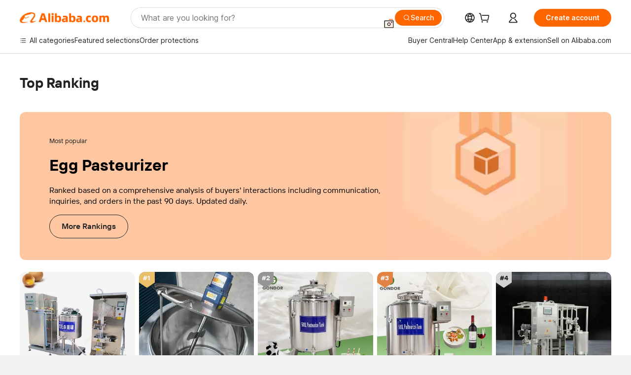

--- FILE ---
content_type: text/html; charset=utf-8
request_url: https://px-intl.ucweb.com/api/v1/jconfig?wpk-header=app%3Dicbu-shipping-guide%26tm%3D1768972063%26ud%3D5df60949-9e76-4481-bd03-f6efb2e69c6f%26sver%3D2.3.32%26sign%3Dc41e43c828c16c16a6eb1c9c1e68e8ce
body_size: 3
content:
{"cip":"18.218.40.108","config":[{"common":{"sampleRate":"100%"}}],"cver":20,"code":0,"msg":"成功","stm":1768972064}


--- FILE ---
content_type: text/html;charset=UTF-8
request_url: https://onetalk.alibaba.com/message/weblite.htm
body_size: 100438
content:



<!DOCTYPE html>
<html dir="ltr" lang="en">
<head>
    <meta charset="utf-8">
    <meta name="data-spm" content="a2700">
    <meta name="aplus-waiting" content="MAN">
        <!-- tangram:528807 begin-->

<meta name="aplus-xplug" content="NONE">
<meta name="data-spm" data-spm-protocol="i">
<meta name="aplus-icbu-disable-umid" content="1" />
<meta name="aplus-auto-exp" content='[{"logkey":"/sc.ma.buyerExp","tag":"div","filter":"data-exp"}]'/>
<meta name="aplus-auto-clk" content='[{"logkey":"/sc.ma.buyerClk","tag":"div","filter":"data-clk"},{"logkey":"/sc.ma.buyerClk","tag":"button","filter":"data-clk"}]'/>
<meta name="aplus-auto-exp-userfn" content="userDefinedExpFn" />
<meta name="aplus-auto-clk-userfn" content="userDefinedClkFn" />
<link
    rel="prefetch"
    href="https://g.alicdn.com/sd/ncpc/nc.js?t=2015052012"
    as="script"
/>
<link
    rel="prefetch"
    href="https://s.alicdn.com/@g/assets-group/assets-rfqnoah/0.0.128/pages/inquiry-success-rfqForm/index.js"
    as="script"
/>
<script>

function getDataInfoParams(info) {
    var params = '';
    if (info) {
        try {
            info = JSON.parse(info);
            for (var key in info) {
                if (params) {
                    params += '&' + key + '=' + info[key];
                } else {
                    params += key + '=' + info[key];
                }
            }
        } catch(e) {
            console.error('===== getDataInfo error =====', info);
        }

    }
    return params;
}
window['userDefinedExpFn'] = (element) => {
  var expInfo = element.getAttribute('data-expInfo');
  return getDataInfoParams(expInfo);
}
window['userDefinedClkFn'] = (element) => {
  var clkInfo = element.getAttribute('data-clkInfo');
  return getDataInfoParams(clkInfo);
}
</script>
<script>
if (window.location.pathname.indexOf('weblitePWA.htm') !== -1) {
    window.snapshotTest = 0;
}
window.emotionUpdate =  100;
</script>

<!-- tangram:528807 end-->
    <title>weblite</title>
    <!-- 引用样式 -->
    <link rel="stylesheet" type="text/css" href="//s.alicdn.com/@g/icbu-im/im-common-assets/1.0.197/style.css">
    <link rel="stylesheet" type="text/css" href="//s.alicdn.com/@g/icbu-im/weblite/1.0.33/index.css">
    <script>
        window.__APLUS_ABRATE__ = JSON.parse('' || '{}');
        window.__APLUS_ABRATE__.low_quality_buyer_send_call = 'control';
        window.__APLUS_ABRATE_COOKIE__ = JSON.parse('' || '{}');
        // ggs翻译升级实验
        window.ggsTranslateTest = "" === "true";
        // cgs翻译框升级实验
        window.cgsTranslateTest = "" === "true";
    </script>

    <!-- 霸下及安全脚本 -->
        <!-- tangram:528815 begin-->

 <script>
    // 脚本/资源错误监听
    window.addEventListener('error', reportError, true);
    //promise错误监听
    window.addEventListener("unhandledrejection", reportError, true);

    function reportError(e) {
        try {
            var errType = e.type;
            var bizData = {
                errType: errType
            };
            if (errType === 'unhandledrejection') {
                bizData.message = e.reason && e.reason.message;
                bizData.stack = e.reason && e.reason.stack;
            } else {
                bizData.message = e.message;
                bizData.filename = e.filename;
                bizData.lineno = e.lineno;
                bizData.colno = e.colno;
                bizData.stack = e.error && e.error.stack;
            }
            // 如果公包的打点方法已经存在，则直接调用公包的打点方法
            if (window.IcbuIM && window.IcbuIM.lib && window.IcbuIM.lib.log) {
                window.IcbuIM.lib.log({
                    ext: 'GlobalError',
                    bizData:bizData
                });
            } else {
                var content = "";
                if (window.pageId) {
                    content = 'page_id=' + window.pageId + '&ext=GlobalError';
                } else {
                    content = 'ext=GlobalError';
                }
                content += '&operateContent=' + encodeURIComponent(
                    JSON.stringify({
                        actionName: 'GlobalError',
                        bizData: bizData,
                        context: window.navigator.userAgent
                    })
                );
                content += '&uid=' + window.aliId;
                content += '&host=' + getHost();

                if (window.goldlog && window.goldlog.record) {
                    window.goldlog.record("/sc.ma.im", "CLK", content, "GET");
                } else {
                    var q = window.goldlog_queue || (window.goldlog_queue = []);
                    // 发黄金令箭
                    q.push({
                        action: "goldlog.record",
                        arguments: ['/sc.ma.im', "CLK", content, "GET"],
                    });
                }
            }
        } catch(err) {
            console.error('==== report error failed! ====');
        }

    }
    function getHost() {
        var isWorkbench = !!window.workbench && location.protocol.indexOf("alires") >= 0;
        var isAlisupplier = !!window.workbench && location.href.indexOf("from=alisupplier") >= 0;
        var inElectron = window.electronEnv;
        var isBuyerPWA = location.pathname.indexOf("messengerAlone.htm") >= 0;
        var isSellerPWA = location.pathname.indexOf("weblitePWA.htm") >= 0;
        var isPureMessenger = location.pathname.indexOf("messenger.htm") >= 0;
        var isPureWeblite = location.pathname.indexOf("weblite.htm") >= 0;
        var isWebATM = location.pathname.indexOf("webATM.htm") >= 0;
        var isOnepage = location.pathname.indexOf("maDetail") >= 0;
        var host = window.host || 'unknown';
        if (isPureMessenger) {
            host = "messenger";
        }
        if (isPureWeblite) {
            host = "weblite";
        }
        if (isWebATM) {
            host = "webATM";
        }
        if (isOnepage) {
            host = "onepage";
        }
        if (isSellerPWA) {
            host = "seller_pwa";
        }
        if (isBuyerPWA) {
            host = "buyer_pwa";
        }
        if (isWorkbench) {
            host = "pc_client";
        }
        if (isAlisupplier) {
            host = "alisupplier";
        }
        if (inElectron) {
            host = "electron";
        }
        return host;
    }
</script>

<script>
    if (window.location.href.indexOf('message/weblite.htm') !== -1) {
        // 重写console.log，localStorage中进行开关控制。只在weblite的iframe入口处做重写！！！
        // localStorage.setItem("im_console_open", 1); // 本地调试时，这个地方代码放开

        // 重写console对象上的方法
        function resetConsole(fn) {
          return function () {
            const debug = localStorage.getItem("im_console_open") == 1;
            if (debug) {
              try {
                fn.apply(console, arguments);
              } catch (e) {
                console.error("console.log error: ", e);
              }
            }
          };
        }

        try{
            console.log = resetConsole(console.log);
            console.info = resetConsole(console.info);
            console.debug = resetConsole(console.debug);
        } catch(err) {
            console.error('==== resetConsole error ! ====');
        }

    }
</script>

<!-- tangram:528815 end-->
        <!-- tangram:6904 begin-->
<!--提前加载资源, 修改关联应用-->
<!-- 暂时留空 -->

<!-- tangram:6904 end-->
</head>
<body data-spm="12714957"><script>
with(document)with(body)with(insertBefore(createElement("script"),firstChild))setAttribute("exparams","userid=&aplus&ali_beacon_id=&ali_apache_id=33%2e3%2e44%2e14%2e1768972066998%2e942589%2e3&ali_apache_track=&ali_apache_tracktmp=&dmtrack_c={}&pageid=173942a42101f31c1768972071&hn=silkroad033001243028%2erg%2dus%2deast%2eus44&asid=AQAAAAAnX3BpybV1SgAAAAA3Npe+WoLDXw==&at_bu=icbu",id="beacon-aplus",src="//assets.alicdn.com/g/alilog/??aplus_plugin_icbufront/index.js,mlog/aplus_v2.js")
</script>

<div id="app"></div>

<script type="json/i18n">
    {"onepage.ma.contract.status.initialPayment":"Initial payment","onepage.ma.waiting.7days":"Pending: more than 7 days","onepage.ma.session.plugin.translateFeedback":"Feedback","onepage.ma.contract.detail.shippingMethod":"Shipping method","onepage.ma.rfqList.rfq.rejected":"Rejected","onepage.ma.chat.translate":"Translate","onepage.ma.rfqdetail.payment_rfq_more_quote":"Extra quotes","onepage.ma.chat.useTpl":"Use template","onepage.ma.customer.assignGroupSuccessTip":"Group assigned success","onepage.ma.navigation.del.message":"Are you sure you want to delete \"{0}\"? Message(s) in this folder will be deleted in the meantime","onepage.ma.application.notice":"Help make Alibaba better! Share your thoughts here. <a href=\"//surveymonkey.com/r/XVHRP36?buyer=%5Bbuyer_value%5D\">Click here</a>","onepage.ma.rfqList.new.totalNum":"{{num}} new quotations","onepage.ma.spamcard":"Inquiries marked as spam will be moved to the spam folder. Click to view the inquiry details on the right.","onepage.ma.session.verify.tplNoEmpty":"Template cannot be empty","onepage.ma.rfqdetail.Supplier.Capability":"Supplier capability","onepage.ma.compare.require.subject":"Please provide more product certification details. ","onepage.ma.application.welcome":"Welcome to Alibaba.com. <a href='https://www.alibaba.com/' target=”_blank\">Click here</a> to search for products and suppliers that interest you.","onepage.ma.newQuotationDetail.shippingType.sea":"Sea freight","onepage.ma.session.history.contact":"Contact Now","onepage.ma.rich.dragClose":"Close","onepage.ma.alibot.botName":"Seller assistant","onepage.ma.chat.saveTpl":"Save as template","onepage.ma.novice.title":"Welcome to the new Message Center","onepage.ma.manager.contact_list_filter_tip":"Please enter the buyer's nickname or ID","onepage.ma.contact.buyerPreference":"Buyer's preferences","onepage.ma.contact.transactionCount":"TransactionCount","onepage.ma.contact.addContact":"Add contacts","onepage.ma.compare.add.notes.success":"Note update success. \n","onepage.ma.contact.mainPro":"Main products","onepage.ma.flow.loading.error":"Stopped thinking deeply","onepage.ma.compare.verified":"https://img.alicdn.com/imgextra/i1/O1CN01kpueUS231orwYDJAV_!!6000000007196-2-tps-132-34.png","onepage.ma.newQuotationDetail.product.priceDetail":"Quotation in detail","onepage.ma.toolbar.markSpam.suspiciousFraud":"Suspicious fraud","onepage.ma.aliPhotoBankTitle":"Select from Photo Bank","onepage.ma.inquiry.moveTo":"Move to","onepage.ma.toolbar.action.translate":"Translate","onepage.ma.inquiry.contactNow":"Contact Now","onepage.ma.compare.bidding.selected":"Selected","onepage.ma.aliCloudDriveTitle":"Send from AliCloud Drive","onepage.ma.compare.unit.price":"Unit price","onepage.ma.compareQuote.viewQuote":"View Quotations","onepage.ma.contact.myContact":"Linked by you","onepage.ma.toolbar.rejectInquiry.failReplyed":"Feature not available. You have already replied.","onepage.ma.flow.feedback.success":"Feedback success","onepage.ma.list.translate":"Translate","onepage.ma.list.newInquiry":"New inquiry","onepage.ma.contact.buyerPrefeTip":"Alibaba.com does not endorse the accuracy, completeness, or reliability of any information provided herein. Reliance upon any such information shall be at your own risk. Alibaba.com shall not be liable for any losses or damages incurred or suffered which are claimed to result from use of such information, including, without limitation, any direct, indirect, incidental, special, or consequential damages. You may not represent or imply that Alibaba.com is participating in, or has sponsored, approved or endorsed any use of such information. Use of any trademarks, trade names, logos, slogans or other intellectual property owned by Alibaba.com is strictly prohibited without prior written approval of Alibaba.com.","onepage.ma.sendBox.richHolder":"Minimum 10 characters is required","onepage.ma.inquiryHistory":"Chat history","onepage.ma.aliVideoBankTitle":"Select from Video Bank","onepage.ma.replyDialogContentBlock":"You are unable to reply because you were blocked by the customer. Would you like to return this inquiry?","onepage.ma.session.verify.overLimit":"The text entered exceeds the maximum length.","onepage.ma.rfqdetail.product.certifications":"Product certification(s)","onepage.ma.newQuotationDetail.product.attachmentTitle":"Attachments of product","onepage.ma.wordSecurityTip":"Your communication contains sensitive words","onepage.ma.tab.inquiry":"My Inquiries","onepage.ma.contact.ttAccountViewLink":"View official account","onepage.ma.flow.action.translateTitle":"Translation:","onepage.ma.rfq.edit":"Edit","onepage.ma.chat.assign.insteadOutHolder":"You are replying to the buyer for your sub account. Please enter a message...","onepage.ma.file":"Files","onepage.ma.marketingcard":"主动发送给买家的营销询盘会以悬挂方式展示，右侧可以查看详情，买家回复后展示为消息流","onepage.ma.contract.detail.total":"Total","onepage.ma.contract.detail.preShipmentCoverageTip":"You are ONLY protected after initial payment.<br />If quality of goods does not match contract terms, you are ONLY eligible for a refund before shipment.\",","onepage.ma.alibot.guideCancel":"I know","onepage.ma.contact.sendApprovedRfq90dCnt":"Valid RFQs submitted","onepage.ma.contact.followDialog.content":"You can also follow this supplier to get updates in %Alibaba.com App% Feeds Channel","onepage.ma.rfqdetail.negotiated":"To be negotiated","onepage.ma.compare.bidding.unOpen":"Proceed  ","onepage.ma.contact.sendInquiryCnt90":"Valid inquiries sent","onepage.ma.contract.status.introButton":"What is Trade Assurance?","onepage.ma.alibot.credit.main":"Trade Assurance order may be at risk if you communicate and order outside of Alibaba.com's platform. To help protect yourself:","onepage.ma.ifm.upgradeText":"Upgrade to view detail","onepage.ma.list.delete":"Delete","onepage.ma.okkiSmart":"OKKI AI Background Check","onepage.ma.contract.status.viewDetail":"View order details","onepage.ma.alibot.reminder":"{0}, you haven't replied to {1} for 2 days. Continue this conversation?","onepage.ma.compare.product.new":"Product","onepage.ma.contact.bizType":"Business type","onepage.ma.compare.main.market":"Main markets","onepage.ma.toolbar.editSubject.tip":"Edit subject here","onepage.ma.compare.who.pays.sample":"Sample fee paid by","onepage.ma.contract.status.online":"Place order online","onepage.ma.customer":"Customer","onepage.ma.manager.loading":"Loading","onepage.ma.inquiry.selectedOne":"1 item seletecd","onepage.ma.replyDialogContentBoth":"You are  unable to reply because you have been blocked by the customer or the customer's account is disabled. Would you like to return this inquiry?","onepage.ma.contact.addContactSuccessTip":"Contacts has been added","onepage.ma.contract.status.noticeContent":"Notice: Upgraded order form to check order status here. ","onepage.ma.flow.feedback.fail":"Feedback failure","onepage.ma.rfqdetail.Port":"Port","onepage.ma.contact.blockedCnt90":"Blocked","onepage.ma.customer.dialog.ok":"Ok","onepage.ma.compare.years.title":"Alibaba.com experience","onepage.ma.contract.status.offline":"Upload PI","onepage.ma.nodata.inquiry.tips":"Please find the proper merchandise or supplier and send your inquiry.","onepage.ma.rfqdetail.test.report":"Test report","onepage.ma.rfqdetail.payment":"Payment","onepage.ma.logisticsInquiry":"Logistics Quote","onepage.ma.newQuotationDetail.product.expireTime":"Quotation validity","onepage.ma.compare.supplierTag.prdt_ddp":"DDP service","onepage.ma.compare.annual.capacity":"Annual production capacity","onepage.ma.alibot.currentState":"Current state: ","onepage.ma.flow.analyzeMsg":"Analyzing chat logs...","onepage.ma.quotation.till":"Estimated shipping date","onepage.ma.contract.detail.shippingFee":"Shipping fee","onepage.ma.order":"Orders","onepage.ma.contact.annualPurchasingVolume":"Annual purchasing volume","onepage.ma.followDialog.content":"You can also follow this supplier to get updates in {{Alibaba.com App}} Feeds channel.","onepage.ma.chat.setTranslateSuccess":"Real-time translation is turned on and the receiving language is {0}","onepage.ma.waiting.prefix":"Pending: ","onepage.ma.youReverseTip":"You've recalled a message.","onepage.ma.navigation.all.message":"All inquiries","onepage.ma.compare.product":"Product name","onepage.ma.replyAssignFailDisable":"Because the customer‘s account is disabled, the customer cannot be assigned.","onepage.ma.contact.survey.content":"Tell us","onepage.ma.contract.bannerImgUrl":"https://img.alicdn.com/tfs/TB1zrBQX3mTBuNjy1XbXXaMrVXa-465-48.jpg","onepage.ma.contract.detail.unitPrice":"Unit price","onepage.ma.chat.download":"Download","onepage.ma.list.reviewFail":"Review fail","onepage.ma.compare.bidding.openDia.content":"I confirm to proceed with the selected supplier.","onepage.ma.alibot.detail":"Add more questions to inquiry so {0} can answer all at once.","onepage.ma.flow.action.suggestTips":"Based on the information above, we recommend you take the following actions:","onepage.ma.navigation.all.order":"All orders","onepage.ma.inquiry.selected":"{{num}} items seletecd","onepage.ma.list.confirmed":"Confirmed","onepage.ma.send.newFileMaxError":"Max file size ({max})","onepage.ma.contract.status.confirmOrder":"Confirm order","onepage.ma.alibot.profile":"You're more likely to receive a reply from {0} if you have a complete profile.\n\nComplete yours now – it takes about 1 minute.","onepage.ma.newQuotationDetail.tradeInfo.shippingClause":"Trade Terms","onepage.ma.formTab.contract":"Place order online","onepage.ma.compare.wlw.tip":"This supplier is from an Alibaba.com affiliated platform","onepage.ma.alibot.requestPriceBtn":"Request a price","onepage.ma.rfqdetail.moreInformation":"Show more","onepage.ma.ifm.consultText":"Live Consulting","onepage.ma.common.success":"Success","onepage.ma.rfqList.allStatus":"All Status","onepage.ma.contract.status.confirmErrorTip":"确认订单失败，请到订单详情页处理。","onepage.ma.compare.update.submit.success.msg":"Successfully Submitted!","onepage.ma.list.unread":"Unread","onepage.ma.list.waitConfirm":"Awaiting order confirmation","onepage.ma.quotation.parment.terms":"Payment terms","onepage.ma.flow.action.simplify":"Simplify","onepage.ma.list.allStatus":"All Statuses","onepage.ma.newQuotationDetail.tradeInfo.payType":"Payment Method","onepage.ma.list.newQuotation":"New quotation","onepage.ma.manager.manager.contact_list_filter_loading":"Data Loading…","onepage.ma.rfqdetail.Category":"Category","onepage.ma.rfqdetail.Sourcing.Type":"Sourcing Type","onepage.ma.compare.sample.lead.time":"Sample lead time","onepage.ma.toolbar.markSpamTitle":"Report spam","onepage.ma.chat.assign.replyInsteadTip":"You can reply to the inquiry temporary for your sub account, or assign the inquiry to yourself for follow up.","onepage.ma.sendSecurityTip":"This message has not been sent as it may be a security risk. ","onepage.ma.followDialog.follow":"Follow","onepage.ma.newQuotationDetail.tradeInfo.shippingType":"Shipping Method","onepage.ma.newQuotationDetail.tradeInfo.destPort":"Port","onepage.ma.securityTip":"Online Communication will make your management more convenient.","onepage.ma.flow.mainText.processing":"Generating response","onepage.ma.list.reportSpam":"Spam","onepage.ma.rfqdetail.Certifications":"Certifications","onepage.ma.session.history.to":"To","onepage.ma.compare.require.content":"I am interested in your quotation for <a href='//sourcing.alibaba.com/rfq_detail.htm?rid_vrd={0}'>{1}</a>Please provide contract manufacturing information for further evaluation.","onepage.ma.session.plugin.translateFailed":"Provided by Alibaba Translate. This language is not supported at present.","onepage.ma.contract.detail.paymentDetails":"Payment details","onepage.ma.assign.title":"Assign","onepage.ma.contact.address":"Company address","onepage.ma.newQuotationDetail.product.title":"Products & Quotation","onepage.ma.rfqdetail.company.certifications":"Business certification(s)","onepage.ma.list.noResult":"No results found. Please check search terms and try again.","onepage.ma.quotation.get.sample":"Get sample","onepage.ma.newQuotationDetail.tradeInfo.remark":"Remarks","onepage.ma.session.paidInquiry.success":"Payment successful. Any further related communication is free. ","onepage.ma.compare.payment.terms":"Payment method","onepage.ma.compare.view.quotation":"View Quotes","onepage.ma.inquiry.history_data_option_limit":"Inquiry from a year ago, you can only view and reply","onepage.ma.rfqdetail.payment_rfq_urgent":"Urgent request","onepage.ma.chat.assign.pleaseEnter":"Type text here","onepage.ma.manager.manager.contact_list_filter_tip":"Please enter the buyer's nickname or ID","onepage.ma.contact.requestTrustSuccessTip":"Request to view hidden contact information has been submitted.","onepage.ma.toolbar.rejectInquiry.quantityReason":"We cannot meet quality requirements.","onepage.ma.session.showMore":"Show more messages","onepage.ma.contact.behaviorInfo90":"Behavior (90 days)","onepage.ma.quotationNew":"Quotation Details","onepage.ma.list.markAs":"Mark as","onepage.ma.flow.action.directSending":"Sending…","onepage.ma.flow.action.colloquialize":"Colloquial","onepage.ma.rfq.great":"Great","onepage.ma.chat.setTranslate":"Real-time translation settings","onepage.ma.contact.companyContact":"Linked by colleague","onepage.ma.newQuotationDetail.shippingType.air":"Air freight","onepage.ma.session.contactRead":"Read","onepage.ma.rfqdetail.supplier.type":"Seller business type","onepage.ma.inquiry.searchClear":"Clear","onepage.ma.inquiry.filter.newreply.noResult":"No result.","onepage.ma.contact.location":"Location","onepage.ma.flow.feedback.Imagesshouldnotbeposted":"Images should not be posted in the current context.","onepage.ma.quotation.order.quantity":"Order quantity","onepage.ma.rfqList.oneNum":"1 quotation in total","onepage.ma.customer.dialog.title":"Add to contacts","onepage.ma.compare.product.detail":"View product details","onepage.ma.chat.contactDisableTip":"The other party's account has been cancelled by itself or has been controlled for violating platform rules, and cannot be replied to at this time.","onepage.ma.replyDialogConfirm":"OK","onepage.ma.flow.feedback.imagecontentisincorrect":"The image content is incorrect and should not be sent.","onepage.ma.contact.nodata":"No data","onepage.ma.contract.detail.otherTerms.no":"No","onepage.ma.ifm.tip":"Only Gold Suppliers can view and reply to inquires like this. Consider upgrading your account.","onepage.ma.errorTip.switchTa":"开通信保","onepage.ma.compare.annual.production":"Annual production capacity","onepage.ma.compare.mini.order":"Min. order quantity ","onepage.ma.rfqdetail.Preferred.Unit.Price":"Preferred Unit Price","onepage.ma.list.reviewSuccess":"Request approved","onepage.ma.rfqList.quoteCard.quotationFrom":"Quotation from:","onepage.ma.manager.title":"Sub-account filter","onepage.ma.session.plugin.translateBuyerTips":"Translation provided by buyer","onepage.ma.quotation.start.order":"Start order","onepage.ma.session.verify.noContent":"Please enter message","onepage.ma.rfqList.rfqAction.edit":"Edit RFQ","onepage.ma.contact.businessType":"Business type","onepage.ma.chat.inquiryTip":"Inquiry history is as follows:","onepage.ma.contact.followDialog.follow":"Follow Now","onepage.ma.nodata.rfq.tips":"Please send your own FRQs.","onepage.ma.alibot.guideComplete":"Setting it","onepage.ma.list.pending":"Pending","onepage.ma.reverseTip":"User recalled a message.","onepage.ma.chat.assign.toMe":"Assign to me","onepage.ma.toolbar.rejectInquiry.noProduct":"Our company does not have the product the buyer needs.","onepage.ma.chat.assign.title":"You  can't reply this inquiry","onepage.ma.chat.defaultLanguage":"English","onepage.ma.session.history.id":"ID","onepage.ma.compare.LowPrice.tag":"Competitive price","onepage.ma.newQuotationDetail.shippingType.land":"Land freight","onepage.ma.toolbar.rejectInquiry.deliveryTime":"Delivery time frame cannot be met","onepage.ma.groupchat.all":"All","onepage.ma.rfqdetail.Completeness":"Completeness","onepage.ma.compare.view.more":"View more","onepage.ma.compare.comparison.analysis":"Vendor comparison","onepage.ma.compare.product.info":"Product picture","onepage.ma.chat.closeTranslateTipDes":"Tips","onepage.ma.replyFailMessage":"Error, please try again.","onepage.ma.session.plugin.translate.tip":"Real-time translation service","onepage.ma.rich.standalone":"Standalone window","onepage.ma.contact.attenCategorys":"Preferred industries","onepage.ma.list.markAsRead":"Mark as read","onepage.ma.newQuotationDetail.shippingType.express":"Express","onepage.ma.session.meeting_media_call":"Voice/Video call","onepage.ma.marketingcardType":"Marketing inquiry","onepage.ma.flow.feedback.contentNotHelpful":"No answers to buyer questions","onepage.ma.compare.inquiry":"Inquiry","onepage.ma.flow.feedback.wrongContentIrrelevantAnswer":"Fabricating information and other content errors.","onepage.ma.blackNameTip":"You have been blocked by this contact.\nYou cannot send him messages.","onepage.ma.list.confirming":"Confirming","onepage.ma.compare.all.show":"Show all quotations","onepage.ma.list.suppliers":"Suppliers","onepage.ma.list.ongoing":"Ongoing","onepage.ma.compare.days":"Days","onepage.ma.rfqList.rfq.closed":"Closed","onepage.ma.inquiry.move.trush":"Trash","onepage.ma.session.plugin.translate.good":"Good","onepage.ma.flow.feedback.imagesuggestedreplydonotmatch":"The image and the suggested reply do not match.","onepage.ma.rfqdetail.Destination.Country":"Destination Country","onepage.ma.newQuotationDetail.action.startOrder":"Start order","onepage.ma.session.plugin.translate":"Translate","onepage.ma.compare.supplier.background":"Supplier information","onepage.ma.newQuotationDetail.shippingType.postal":"Postal","onepage.ma.session.plugin.translateHaikuDetectionTips":"The original translation may have contained errors; these have been automatically corrected for you.","onepage.ma.contactUs":"Contact us","onepage.ma.file.noData":"No file yet. ","onepage.ma.inquiry.newReply":"New reply","onepage.ma.flow.feedback.inaccurateFeatureAnalysis":"Inaccurate feature analysis","onepage.ma.sendBox.richOverlimitTip":"The number of contents has exceeded the max limit.","onepage.ma.compare.notes.title":"Notes","onepage.ma.contract.status.intro":"Let Us Protect Your Orders From Payment to Delivery<br />Multiple Safe Payment Options<br />Worry-Free Shipping & Quality<br />Build Your Credibility","onepage.ma.toolbar.action.recover":"Recover","onepage.ma.list.quotations":"Quotations","onepage.ma.chat.sendCatalog":"Send Catalog","onepage.ma.browserupdate":"Please update your  browser (we advice using the newest version of Chrome). ","onepage.ma.tab.rfq":"My RFQs","onepage.ma.navigation.more":"View more...","onepage.ma.chat.getOpError":"Message acquisition service error","onepage.ma.contact.contactInfo":"Contact information","onepage.ma.session.ifmDisable":"In order to provide better service and a improved buying experience, Alibaba.com reserves the inquiry reply function only to Gold Suppliers. We suggest upgrading to a Gold Supplier to enjoy premium services.\",","onepage.ma.contract.progress.success":"Success","onepage.ma.rfqList.newQuote":"New quotation","onepage.ma.contract.status.status":"Status","onepage.ma.session.remindTip":"· If you reply quicker, the buyers would be more willing to reply again.<br/>\r\n· The quicker your replies are, the higher your Star Rating is.<br/>\r\n· If you are not interested in one inquiry, click 'Not Interested' to finish it.","onepage.ma.rfqdetail.quantityRequired":"Quantity required","onepage.ma.compare.contact.now":"Chat now","onepage.ma.session.reply.prefix":"Hi,","onepage.ma.rfqdetail.language":"Language","onepage.ma.send.fileMaxError":"Max file size (10M)","onepage.ma.chat.session.warning":"Warning: Using other payment services may increase your transaction risk. Get protection with Trade Assurance. ","onepage.ma.compare.view.all.certifications":"View all","onepage.ma.compare.contact.supplier":"Contact supplier","onepage.ma.ifm.upgradeLink":"https://seller.alibaba.com/apply/upgrade_to_goldsupplier.htm?tracelog=op_inquiry_ggs1","onepage.ma.compare.certification":"Certifications","onepage.ma.saveToKnowledge":"Add to knowledge base for improved AI responses","onepage.ma.messageTip.deleteFolderSuccess":"Delete folder success","onepage.ma.quotation.offer.free":"Free sample","onepage.ma.rfqList.status":"Status","onepage.ma.application.emptyHint":"No results found. Please check search terms and try again.","onepage.ma.compare.infomation.verified":"Information verified","onepage.ma.replyDialogContentDisable":"You are unable to reply because the customer's account is disabled. Would you like to return this inquiry?","onepage.ma.toolbar.rejectInquiry.orderLittle":"Order size is too small","onepage.ma.contact.email":"Email","onepage.ma.contract.status.orderId":"Order ID","onepage.ma.common.close":"Close","onepage.ma.rfqList.newNum":"1 new quotation","onepage.ma.aliToPhotoBankTitle":"Upload image file","onepage.ma.chat.assign.noData":"No chat message","onepage.ma.list.deleteForever":"Delete forever","onepage.ma.common.submit":"Submit","onepage.ma.session.plugin.translateSuccess":"Provided by Alibaba Translate","onepage.ma.error.inquiryAssigned":"The Inquiry has been assigned","onepage.ma.safariUpdate":"Please update Safari browser from App Store","onepage.ma.contract.progress.startOrder":"Start order","onepage.ma.rfqdetail.expireTime":"Expiration time","onepage.ma.chat.sendbox.quickOperate.appraiseBuyer":"Evaluation of buyers","onepage.ma.chat.translateDisclaimer":"Translation settings are based on <a href = \"https://service.alibaba.com/hc/supplier/detail/1000130796.htm\" target = \"_ blank\"> Disclaimer </a>","onepage.ma.toolbar.action.assignTo":"Assign to","onepage.ma.file.noMore":"No more files.","onepage.ma.toolbar.rejectInquiry.noMatch":"The buyer\\'s request does not match our positioning.","onepage.ma.inquiry.operation":"Operation","onepage.ma.rfqdetail.Other.Requirements":"Other Requirements","onepage.ma.compare.supplierTag.prdt_overseas_service":"Local after-sale service in","onepage.ma.session.verify.uploading":"Uploading","onepage.ma.alibot.unread":"Unread","onepage.ma.session.verify.fileLimit":"You can only send six files at a time.","onepage.ma.contact.transactionAmount":"Transaction amount","onepage.ma.contract.status.tip":"To make a Trade Assurance order, place order below or ask supplier to draft order for you. ","onepage.ma.ifm.consultLink":"https://gcx.alibaba.com/icbu/anna/portal.htm?pageId=363190&_param_digest_=b5849945fceb391d6c6a15c82c075c62","onepage.ma.contract.detail.otherTerms":"Additional remarks","onepage.ma.compare.all.total":"All {0} quotations comparison","onepage.ma.errorTip.enableXinbao":"//bao.alibaba.com/bao/agreement.htm?tracelog=baoRegisterTa&from=tradeCenter","onepage.ma.chat.send":"Send","onepage.ma.mc2imcard":"Some inquiries are folded because of data migration. After clicking, you can view the message record on the right side.","onepage.ma.contract.detail.quantity":"Quantity","onepage.ma.flow.loading.false":"Complete Deep Thinking","onepage.ma.session.plugin.translate.bad":"Bad","onepage.ma.customer.group.ungroup":"All group","onepage.ma.flow.common.failed":"Failed. Try again later.","onepage.ma.rfqdetail.shipping":"Shipping","onepage.ma.compare.strength.tag":"Advantages","onepage.ma.rfq.viewBuyingRequest":"View buying request details","onepage.ma.contract.ta.status.buyer.to_seller_confirmed":"Remind supplier to confirm or modify order as soon as possible.","onepage.ma.quotation.who.pay":"Who Pay Sample Freight:","onepage.ma.contract.detail.expectedShippingDate.relativeTip":"{days} day(s) after supplier receives initial payment  ","onepage.ma.list.moveTo":"Move to...","onepage.ma.compare.cancel":"Cancel","onepage.ma.contact.viewLess":"Show less","onepage.ma.newQuotationDetail.tradeInfo.title":"Incoterm & Attachments","onepage.ma.contact.requestMessage.button":"Request to view","onepage.ma.session.meeting_voice_call":"Voice call","onepage.ma.rfqList.rfq.pending":"Pending","onepage.ma.newQuotationDetail.product.code":"Product Model Number","onepage.ma.sendBannedTip":"You are forbidden to send messages. Please contact customer service to resolve the issue.","onepage.ma.inquiry.inquiry":"Inquiry","onepage.ma.flow.mainText.processOver":"Generating reply","onepage.ma.newQuotationDetail.priceDetail.price":"Price","onepage.ma.contact.preferredSupplierQualifications":"Preferred supplier qualifications","onepage.ma.rfqList.rfq":"RFQs","onepage.ma.contact.contactNotExists":"Contact is deleted or disabled.For security reasons, we advise that you do not reply to this message or contact anymore.","onepage.ma.chat.assign.insteadTip":"The last message is replied by the primary account.","onepage.ma.contract.bannerUrl":"https://activity.alibaba.com/sale/march-expo.html?tracelog=alibaba_onepage","onepage.ma.toolbar.action.moveTo":"Move to","onepage.ma.messageTip.moveItemSuccess":"Move item success","onepage.ma.compare.supplierTag.prdt_one_stop_service":"One-Stop Service","onepage.ma.session.historySessionTipsNew":"New messages are stored for 10 years now! (Message retention policies apply)","onepage.ma.contact.followDialog.cancel":"Not Now","onepage.ma.toolbar.markSpam.reportSpameShow":"Conversation will be transferred to spam folder! ","onepage.ma.contract.status.gotoPay":"Go To Pay","onepage.ma.contact.fax":"Company fax number","onepage.ma.contact.country":"Country/region","onepage.ma.compare.top.three.market":"Main markets","onepage.ma.compare.add.notes":"Add notes","onepage.ma.compare.note.please.enter":"Enter here...","onepage.ma.rfqList.rfqAction.viewDetail":"View this RFQ ","onepage.ma.quotation.shipping.details":"Shipping details","onepage.ma.rfq.poor":"Poor","onepage.ma.manager.noData":"No data.","onepage.ma.maerskContainer":"Shipping details","onepage.ma.quotation.day.after":"{0} days after comfirmation","onepage.ma.inquiry.filter.newreply":"New reply","onepage.ma.chat.assign.owner":"Owner of this inquiry ","onepage.ma.flow.action.addInput":"Add to input box","onepage.ma.customer.dialog.rate":"Rate","onepage.ma.contract.detail.postDeliveryCoverageTip":"1. Actual total payment is protected.<br /> 2.If quality of goods does not match standards in contract or the shipment is late, you are eligible for a refund within 30 days after receiving the goods.","onepage.ma.contract.detail.uploadedAttachment":"Uploaded attachment","onepage.ma.replyDialogCancel":"Cancel","onepage.ma.newQuotationDetail.product.attr":"Key Attributes","onepage.ma.toolbar.rejectInquiry.paymentTerms":"Cannot meet payment conditions.","onepage.ma.list.viewLess":"View less","onepage.ma.chat.assign.insteadInHolder":"You are replying to the buyer for your sub account. Please enter a message...","onepage.ma.compare.company.info":"Company information","onepage.ma.session.requestOrderContent":"Please draft order","onepage.ma.rfqdetail.destinationPort":"Destination port","onepage.ma.session.card.pay":"Pay now","onepage.ma.mc2imcardType":"Message History","onepage.ma.customer.dialog.contact":"Contact","onepage.ma.flow.knowledgeFile.add":"To upload","onepage.ma.rfqList.rfqAction.viewQuote":"View Quotes","onepage.ma.toolbar.markSpam.ad":"Advertisement","onepage.ma.contact.addedContactCnt90":"Member's customer","onepage.ma.compare.long.years.tag":"Experienced seller","onepage.ma.chat.assign.historyOwner":"Historical owner","onepage.ma.alibot.productDetailBtn":"Product details","onepage.ma.compare.company.certife":"Company certification","onepage.ma.alibot.profileBtn":"Update profile","onepage.ma.contract.detail.productDetails":"Product details","onepage.ma.translateLink":"https://translate.alibaba.com/","onepage.ma.pwa.title":"Add shortcut of Alibaba Supplier Messenger to your homescreen!","onepage.ma.list.recover":"Recover","onepage.ma.contract.status.askDraft":"Ask supplier to draft order","onepage.ma.session.plugin.translateLoading":"translating…","onepage.ma.toolbar.action.print":"Print","onepage.ma.toolbar.markSpam.phish":"Phishing email","onepage.ma.messageTip.addFolderSuccess":"Add folder success","onepage.ma.toolbar.deleteInquiry.confirmtip":"Conversation stored in trash after deletion","onepage.ma.chat.closeTranslateTip":"Confirm to close the real-time translation service?","onepage.ma.rfq.stateTitle":"Completeness: ","onepage.ma.rfqdetail.id":"ID","onepage.ma.quotation.sample.info":"Sample information","onepage.ma.contact.followDialog.title":"Already added to your contacts","onepage.ma.flow.loading.true":"Deeply thinking…","onepage.ma.compare.quotation.valid":"Quotation valid until","onepage.ma.contract.detail.expectedShippingDate":"Expected shipping date","onepage.ma.list.markNotSpam":"Mark as spam","onepage.ma.inquiry.successfullyMoved":"Successfully moved","onepage.ma.compare.ShortTime.tag":"Fast delivery","onepage.ma.assign.check1":"Allow the new owner to view existing chat information records. ","onepage.ma.rfqList.totalNum":"{{num}} quotations in total","onepage.ma.compare.submit.success":"Submission success.","onepage.ma.messageTip.deleteItemSuccess":"Delete item success","onepage.ma.alibot.credit.list2":"Complete order payment on Alibaba.com","onepage.ma.alibot.credit.list1":"Keep communication transcript ","onepage.ma.contact.spamedCnt90":"Spam inquiries","onepage.ma.application.contact":"Tell us about your communication experience. <a href=\"//open-s.alibaba.com/internation/icbuXiniuSurveyPc.htm?for=pc:ma\">Click here</a>","onepage.ma.rfqdetail.expectedDeliveryTime":"Expected delivery time","onepage.ma.contact.survey.link":"https://survey.alibaba.com/survey/k0-F4DZuQ","onepage.ma.session.notification":"Notification","onepage.ma.session.fileUploading":"File uploading, please wait ","onepage.ma.assign.check2":"Transfer this customer to the new owner.","onepage.ma.contact.city":"City","onepage.ma.flow.feedback.selectReason":"Please select the reason for your feedback","onepage.ma.compare.quotation":"Vendors","onepage.ma.compare.select.reason":"Provide feedback to the seller.","onepage.ma.toolbar.rejectInquiry.reasonTitle":"Buyer is not suitable. Inquiry is being rejected because ","onepage.ma.contract.detail.shippingInsuranceFee":"Shipping insurance fee","onepage.ma.manager.search":"Search","onepage.ma.quotation.port":"Shipping origin","onepage.ma.toolbar.rejectInquiry.reminderTip":"Buyer will be informed of rejection reason. ","onepage.ma.toolbar.action.markAsUnread":"Mark as unread","onepage.ma.session.paidInquiryTip":"Check account balance","onepage.ma.chat.mockSendTip":"Please type message...","onepage.ma.contact.survey.tip":"Is this buyer information helpful?","onepage.ma.contract.detail.totalAmount":"Total amount","onepage.ma.rfqdetail.rejected":"Rejected","onepage.ma.rfqList.newRFQButton":"Post an RFQ","onepage.ma.alibot.read":"Read","onepage.ma.session.requestModifyContent":"Modify order","onepage.ma.updateAliclient":"Please download new version of  Alibaba Supplier, https://activity.alibaba.com/page/alibabasupplier.html","onepage.ma.flow.action.generateSuggest":"Generate reply suggestions","onepage.ma.alibot.quotationTemplate":"Can you provide more product information and quotation?","onepage.ma.rfqdetail.attachment":"Attach files","onepage.ma.flow.realtimeReply.stopReason":"You have already replied to this message, and the generation of reply suggestions has been stopped.","onepage.ma.pwa.add":"Add","onepage.ma.ifm.dialogTitle":"New inquiry for you","onepage.ma.compare.product.description":"Product details","onepage.ma.session.meeting_video_call":"Video call","onepage.ma.compare.quotation.info":"Quotation information","onepage.ma.contact.followDialog.successTip":"Thanks for following! ","onepage.ma.chat.saveTpl.tip":"Please enter template name","onepage.ma.quotation":"Quotation","onepage.ma.customer.dialog.group":"Choose group","onepage.ma.chat.realTimeTranslate":"Real-time translation ","onepage.ma.chat.translateRange":"Real-time translation is only supported for all received content on the PC client.","onepage.ma.rfqList.quotation":"Quotations","onepage.ma.navigation.recommendations":"Recommendations","onepage.ma.formTab.quotation":"Quotation","onepage.ma.pwa.pageTitle":"Alibaba Supplier","onepage.ma.session.meeting_set":"Voice and video call settings","onepage.ma.quotation.shipping.terms":"Shipping terms","onepage.ma.chat.assign.forbid":"You  can't reply this inquiry","onepage.ma.newQuotationDetail.product.detail":"Product Description","onepage.ma.session.broadcastN":"Message sent to @num@ suppliers (including you). Please reply with quotations.","onepage.ma.toolbar.action.markAsSpam":"Report spam","onepage.ma.compare.bidding.timeline.tip":"Display time: Washington time","onepage.ma.list.search":"Click to search...","onepage.ma.messageTip.renameFolderSuccess":"Rename folder success","onepage.ma.contact.ttAccountLabel":"Wire transfer via Alibaba.com:","onepage.ma.contract.progress.shipment":"Shipment","onepage.ma.contract.detail.tradeAssruanceServices":"Trade Assurance services","onepage.ma.contract.detail.tradeTerms":"Trade terms","onepage.ma.list.ordered":"Ordered","onepage.ma.inquiry.noFolder":"No folder","onepage.ma.toolbar.action.delete":"Delete","onepage.ma.replyDialogTitle":"Unable to reply to the inquiry","onepage.ma.contract.ta.status.buyer.to_be_pay":"Please make payment to bank account designated by Alibaba.com to get protection.","onepage.ma.rfqList.new":"New","onepage.ma.chat.inquiryViewDetail":"View Details","onepage.ma.rfq.QuotesReceived":"Quotes received","onepage.ma.compare.products.certificate":"Product certification","onepage.ma.toolbar.rejectInquiry.packetInquiry":"Inquiry sent to multiple suppliers.","onepage.ma.alibot.concatBtn":"Contact now","onepage.ma.chat.sendVideo":"Only the videos approved can be selected","onepage.ma.rfqdetail.strengths":"Strength service","onepage.ma.quotation.model":"Model no.","onepage.ma.list.waitForEachOtherConfirm":"Waiting for confirmation","onepage.ma.session.replyNow":"Reply Now","onepage.ma.replyAssignFailTransfer":"You can‘t assign the customer to a salesman in another store.","onepage.ma.session.broadcast1":"Message only sent to you","onepage.ma.flow.action.feedback":"Question Feedback","onepage.ma.quotation.product.details":"Product details","onepage.ma.rich.dragRestore":"Back to normal size","onepage.ma.contact.searchKeywords":"Buyer recent searches","onepage.ma.session.plugin.revertTranslate":"Undo translation\n","onepage.ma.navigation.del.confirm":"Confirm","onepage.ma.compare.supplierTag.prdt_free_shipping":"Free Shipping","onepage.ma.followDialog.cancel":"Not Now","onepage.ma.flow.action.businessSummary":"View Inquiry Details","onepage.ma.flow.action.regenerate":"Regenerate","onepage.ma.compare.negotiated":"To be negotiated","onepage.ma.navigation.my.folder":"My folders","onepage.ma.chat.sendProduct":"Send Product","onepage.ma.contact.view.more":"View more","onepage.ma.alibot.priceTemplate":"What is your price per unit and MOQ?","onepage.ma.rfqList.rfq.notPaid":"Not Paid","onepage.ma.contact.annualRevenue":"Annual revenue","onepage.ma.contact.tel":"Company phone number","onepage.ma.contract.status.reminderContent":"Click \"View Order Details\" to check and manage orders.","onepage.ma.contract.status.requestModifyOrder":"Request Modify Order","onepage.ma.newQuotationDetail.priceDetail.title":"Quantity","onepage.ma.chat.realTimeTranslateTip":"Turn on the real-time translation now. If you need other translation results, please click \"real-time translation\" to set up.","onepage.ma.inquiry.successfullyDelete":"Successfully deleted","onepage.ma.rfqdetail.Trade.Terms":"Trade Terms","onepage.ma.quotation.other.attach":"Other attachments","onepage.ma.quotation.offer.sample":"Offer sample","onepage.ma.chat.autoReply.remindTip":"The last message is an automatic reply, and the automatic reception message can be included in the average reply time and response rate.","onepage.ma.toolbar.action.rejectInquiry":"Reject inquiry","onepage.ma.flow.knowledgeFile.empty":"No knowledge source found. Please update your knowledge base.","onepage.ma.customer.setGradeSuccessTip":"Rate updated success","onepage.ma.compare.supplierTag.one_cent_sample":"$0.01 Samples","onepage.ma.toolbar.action.deleteForever":"Delete forever","onepage.ma.inquiry.searchInquiry":"Search inquiry","onepage.ma.nodata.inquiry":"You haven't sent an inquiry yet.","onepage.ma.rfq.fair":"Fair","onepage.ma.compare.require.feedback":"Your request for information has been sent","onepage.ma.contact.viewMore":"Show more","onepage.ma.spamcardType":"Spam","onepage.ma.alibot.on":"On","onepage.ma.session.buyerPayCardTip":"Waiting for payment","onepage.ma.compare.product.name":"Product name (Actual units produced/years)","onepage.ma.session.decorate.insufficient":"Insufficient funds. Please recharge account before payment.","onepage.ma.toolbar.markSpam.confirmSenderToBlockList":"Add sender(s) to <a href=\"//message.alibaba.com/message/default.htm?target=customer#customer/black\" target=\"_blank\">Block List</a>","onepage.ma.quotationForm":"Quotation","onepage.ma.chat.newAttachtip":"Files will be sent directly to the session after uploading","onepage.ma.chat.assign.to":"Do you assign this inquiry to yourself and reply?","onepage.ma.quotation.negotiated":"To be negotiated","onepage.ma.list.compareAll":"Compare all","onepage.ma.rfqdetail.Shipping.Method":"Shipping Method","onepage.ma.contact.yearEstablished":"Year established","onepage.ma.contact.requestMessage":"Access to business card restricted, {button}.","onepage.ma.chat.setTranslateFail":"Setup failed","onepage.ma.contact.employeeCount":"EmployeeCount","onepage.ma.assignDetail":"Chat history","onepage.ma.contact.basicInfo":"Basic information","onepage.ma.session.customize":"View all Customizaiton Models","onepage.ma.navigation.my.services":"My services","onepage.ma.contract.detail.postDeliveryCoverage":"Post-delivery coverage","onepage.ma.compare.production.line":"Production line capacity","onepage.ma.list.dirtyData":"Data does not exist or moved","onepage.ma.rfqList.rfq.approved":"Approved","onepage.ma.contact.compayInfo":"Company information","onepage.ma.list.addContacts":"Add contacts","onepage.ma.chat.setLanguagetTip":"Translation settings","onepage.ma.list.markAsUnread":"Mark as unread","onepage.ma.compare.business.type":"Business type","onepage.ma.chat.assign.replyInstead":"Temporary Reply","onepage.ma.rfqList.rfq.completed":"Completed","onepage.ma.waiting.minute":"min.","onepage.ma.contact.sentMessage":"Request to view hidden contact information has been submitted.","onepage.ma.errorTip.leadslist.enableTitle":"开通信用保障服务","onepage.ma.session.plugin.translateSuccessAIB":"Alibaba International Translation","onepage.ma.alibot.asleep":"{0} is probably asleep! It's late in {1}. Their office opens around {2} your time ({3}). Leave a message and they will get back to you.","onepage.ma.alibot.sampleBtn":"Samples","onepage.ma.toolbar.rejectInquiry.noMatchOther":"Other reasons","onepage.ma.rfqdetail.Lead.Time":"Lead Time","onepage.ma.contract.detail.shippingDetails":"Shipping details","onepage.ma.contract.ta.status.seller.to_seller_confirmed":"Order successfully placed. Please confirm or modify order as soon as possible.","onepage.ma.chat.saveTpl.title":"Save template","onepage.ma.contract.detail.initialPayment":"Initial payment","onepage.ma.compare.all.total.inquiry":"Show all inquiries","onepage.ma.alibot.off":"Off","onepage.ma.compare.require.none":"No information from supplier","onepage.ma.chat.defaultIanguageDes":"Alternative translation is:","onepage.ma.list.initialPaying":"Pending payment","onepage.ma.quotation.request.for.update":"Request for Update","onepage.ma.navigation.ok":"Confirm","onepage.ma.common.more":"More","onepage.ma.flow.knowledgeFile.from":"Sources","onepage.ma.compare.bidding.openDia.success":"Your request processed successfully.","onepage.ma.flow.feedback.expressionStiff":"The expression is stiff and unnatural","onepage.ma.list.viewMoreUnread":"View more","onepage.ma.lightCustomise":"Customization inquiry","onepage.ma.inquiry.move.allinquiry":"All Inquiries","onepage.ma.rfqdetail.productDetailed":"Product detailed specifications","onepage.ma.alibot.detailTemplate":"I would like to learn more about this product. Can you please provide additional specification details?","onepage.ma.alibot.requestQuotationBtn":"Quote","onepage.ma.compare.contract.manu":"Contract manufacturing","onepage.ma.alibot.sampleTemplate":"I would like to order some sample products. What is your turnaround time to produce and deliver samples to {2}?","onepage.ma.rfqdetail.buyerAdded":"Buyer added","onepage.ma.manager.totalNum":"Number of communication buyers","onepage.ma.flow.action.refresh":"Change the tone","onepage.ma.session.plugin.translate.nodata":"Unable to translate","onepage.ma.common.cancel":"Cancel","onepage.ma.navigation.submit.rfq":"Submit RFQ","onepage.ma.contract.detail.balancePayment":"Balance payment","onepage.ma.imHistory":"Chat history","onepage.ma.session.plugin.translateHaikuDetectionText":"Translation has been optimized","onepage.ma.checkIMHistory":"View communication history","onepage.ma.session.reject":"Not Interested","onepage.ma.rfqdetail.Sourcing.Purpose":"Sourcing Purpose","onepage.ma.contact.requestToView":"Request to view","onepage.ma.toolbar.markSpam.spamTitle":"Which kind of spam is this message?","onepage.ma.newQuotationDetail.product.name":"Product Name","onepage.ma.pwa.subtitle":"Manage Your Business, Any Time, Anywhere!","onepage.ma.customize3d":"Custom models","onepage.ma.compare.supplierTag.prdt_warranty_1y":"1 year warranty","onepage.ma.flow.action.sendAddressCard":"Send Address Card","onepage.ma.flow.feedback.placeholder":"Please enter…","onepage.ma.rfqdetail.Ship.in":"Ship in {days} day(s) after supplier receives the initial payment","onepage.ma.navigation.inquiry.type":"Inquiry type","onepage.ma.inquiry.delete":"Delete","onepage.ma.list.waitForYourConfirm":"Waiting for confirmation ","onepage.ma.common.confirm":"Confirm","onepage.ma.navigation.draft.order":"Draft order","onepage.ma.compare.GoldSupplier.tag":"Verified Supplier","onepage.ma.flow.common.processing":"In progress","onepage.ma.inquiry.viewDetail":"View detail","onepage.ma.contact.mobile":"Mobile","onepage.ma.flow.action.directSend":"Send directly","onepage.ma.alibot.addDetailBtn":"Leave a message","onepage.ma.contact.mainMarkets":"Main markets","onepage.ma.rfqdetail.rfqTag":"RFQ tag","onepage.ma.sendBox.richLesslimitTip":"Minimum limited is 10 characters","onepage.ma.compare.main.products":"Main products","onepage.ma.toolbar.markSpamSuccess":"Operation Succeeded","onepage.ma.errorTip.enableXinbaoTip":"为保障买家权益，我们将核实供应商企业资质，请完成信保开通所需的企业认证，您将获得：①立即营销买家资格，②更多买家推荐，③至少6000美元保障金授信","onepage.ma.navigation.dialog.cancel":"Cancel","onepage.ma.alibot.avatarTitle":"Smart assistant online, can help you better service buyers.","onepage.ma.compare.supplierTag.holidayOpen":"Open Lunar New Year","onepage.ma.waiting.hour":"hrs","onepage.ma.inquiry.search.noResult":"No search results.","onepage.ma.rfqdetail.viewLess":"Show less","onepage.ma.assign.head":"Assign to","onepage.ma.contract.status.modifyOrder":"Modify order","onepage.ma.compare.bidding.openDia.error":"Oops. Something went wrong, please try again later.","onepage.ma.navigation.less":"View less...","onepage.ma.rfqInquiryDetail":"Public Inquiry Detail","onepage.ma.chat.IMspamInquiryTip":"Click to see inquiry details.","onepage.ma.nodata.rfq":"You haven't sent an RFQ yet.","onepage.ma.compare.require.now":"Request now","onepage.ma.autoReplyTuning":"Speech tuning","onepage.ma.contract.progress.payment":"Payment","onepage.ma.quotation.valid.till":"Estimated shipping date","onepage.ma.chat.attachtip":"Please upload Jpg,Jpeg,Png,Gif,Doc,Docx,Xls,Xlsx,Ppt,Pptx,Pdf","onepage.ma.newQuotationDetail.tradeInfo.attachmentTitle":"Attachments of Quotation","onepage.ma.compare.verified.pro":"https://img.alicdn.com/imgextra/i2/O1CN01QLagH61KawZX7Nv1o_!!6000000001181-2-tps-264-45.png","onepage.ma.contract.status.noticeTitle":"Notice","onepage.ma.compare.update.enter.tips":"Please fill in the reason for requesting an update","onepage.ma.dragRichTip":"You can toggle to standalone reply window","onepage.ma.inquiry.sendTo":"Send To:","onepage.ma.flow.feedback.submit":"submit","onepage.ma.compare.new":"New","onepage.ma.contact.add.contact":"Add contact","onepage.ma.compare.ok":"Confirm","onepage.ma.rich.close":"Close","onepage.ma.flow.feedback.contentIdentificationError":"Content summary error","onepage.ma.toolbar.rejectTitle":"Reject inquiry","onepage.ma.rfqdetail.paymentRFQ":"Paid RFQ","onepage.ma.session.historySessionTips":"Only messages in the past two years can be displayed.","onepage.ma.contract.status.reminder":"Reminder","onepage.ma.compare.update.title":"Tell the supplier what you want to provide","onepage.ma.navigation.inquiries":"Inquiries","onepage.ma.compare.getsample":"Get samples","onepage.ma.session.fastQuotation":"Quote Now\n","onepage.ma.quotation.unit.price":"Unit price","onepage.ma.compare.bidding.openDia.confirm.title":"Confirm","onepage.ma.waiting.day":"days","onepage.ma.toolbar.markSpam.other":"Other","onepage.ma.contract.detail.expectedShippingDate.relativeBalanceTip":"{days} day(s) after supplier receives total order amount","onepage.ma.send.uploadError":"File upload failed","onepage.ma.chat.assign.ownTime":"Service time","onepage.ma.flow.common.stopped":"Process stopped. Click [Reply Suggestions] to retry.","onepage.ma.toolbar.action.notSpam":"Not spam","onepage.ma.followDialog.title":"Already added to your contacts","onepage.ma.flow.feedback.desc":"Your feedback will help improve the model","onepage.ma.session.card.viewDetail":"View details","onepage.ma.contract.progress.sellerConfirm":"Seller confirm","onepage.ma.contract.detail.preShipmentCoverage":"Pre-shipment coverage","onepage.ma.contact.browseProductCnt90":"Total product views","onepage.ma.pwa.webatmTitle":"Alibaba Trade Messenger","onepage.ma.compare.years.tag":"Years","onepage.ma.common.ok":"Confirm","onepage.ma.chat.translateLanguageDes":"The preferred translation is:","onepage.ma.contact.hidden":"Hidden","onepage.ma.compare.submit.success.content":"The seller will receive your feedback for this quote. Thank you.","onepage.ma.compare.submit":"Submit"}
</script>
<script type="json/i18n">
    {"messenger.ai.settting.silence.close.title":"Are you sure that you want to disable silent upgrade?","messenger.ai.settting.followup.itemEdit":"Edit","messenger.groupsetting.message.overlimit":"You can only add up to 50 members in a group chat","messenger.sellerService.data.chat.subAccount":"Receptionist","messenger.ai.settting.followup.itemDelete":"Delete","messenger.menuClear":"Clear All","messenger.agent.overview.answerCoverageRate":"Automated reception of issues across all industries","messenger.agent.overview.answerCoverageRate.desc":"Among {count} questions frequently asked by buyers in related industries on the whole network, your current automatic reception ability can answer the proportion of questions. The higher the answer rate, the higher the probability of concluding a deal.","messenger.ai.settting.topicOption.label":"Issue Label","messenger.business.summary.timeRange.latest90":"last 90 days","messenger.ai.settting.faq.catalogFaqDesc":"Your default catalog will be automatically selected","messenger.meeting.agreementContent":"I have carefully read and confirmed that I agree to the {{0}}","messenger.introduce.window.title":"Introducing the \"Important\" and \"Unsorted\" message tabs.","messenger.aq.formUploadFiles":"Upload files","messenger.tagMenu.more":"more tags","messenger.projects.noProjects":"Manage your contacts, quotes, and orders all in one place","messenger.buyingLeads.inquiry":"Inquiry","messenger.ai.settting.question.answerOptionLimitTips":"The maximum question options limit is 8","messenger.meeting_camera_permission":"Please turn on Alibaba’s camera permission in Chrome. Click retry after setting.","messenger.language.vi":"Vietnamese","messenger.receptionAnalysis.nightContent":"The volume of {time} inquiries for your store in the past 30 days is high, but the 5-minute rapid response rate is low. We recommend activating \"intelligent reception\" to help you respond in time.","messenger.project.action.editSuppliers":"Manage suppliers","messenger.business.summary.feedback.Productpriceerror":"Product price extraction error","messenger.visitor.popup.rule.content":"The pop-up prompts buyer inquiries on interested products, leading to more inquiries.","messenger.list.filter.unread":"Unread Messages","messenger.noremind.reason.lowQty":"Low Purchase Volume","messenger.receptionAnalysis.avgRate":"Average interaction rate of platform","messenger.ai.settting.faq.videoFaqDesc":"Select a Video","messenger.sellerService.offline":"offline trade","messenger.receptionAnalysis.welcomeData":"Welcome Data","messenger.weblite.avater.single":"Chat avatar","messenger.ai.settting.agent.popular.question.check.answer.data.btn":"Check","messenger.evaAgent.receptionData.avgSlrManualReplyTimeLenfirstTipTitleDesc":"The time it takes for the buyer to send the first message to the salesman for a manual (manual) reply. Here is the average over statistical time (e. G., 7-day average). After the automatic reception, the more timely the manual reply, the higher the buyer's conversion.","messenger.list.removeDialog.text":"Are you sure you want to delete this conversation?","messenger.meeting.cancel":"Cancel","messenger.convList.all ":"All","messenger.translate.displayBoth":"Original Text and Translation","messenger.ggsLanding.title":"Hi, {name}! Welcome to Messages.","messenger.setting.gotIt":"Got it","messenger.ai.settting.agent.nav.autoRecept":"Automatic reception","messenger.introduce.window.setting.content2":"WhatsApp automatic reminder feature","messenger.introduce.window.setting.content1":"We recommend that you enable the ","messenger.ai.settting.question.questionEmptyTips":"Questions in options cannot be empty","messenger.ai.settting.sa.title":"Customize Smart Assistant","messenger.introduce.window.setting.content3":"to ensure timely responses to business opportunities.","messenger.setting.buyerCategoryTitle":"Buyer categorization","messenger.groupsetting.display.dismissGroup":"Leave and end the group chat","messenger.pastePictureFail":"Unable to paste picture here","messenger.feedback":"Share your thoughts and suggestions to help us improve your experience — it'll only take about a minute!","messenger.pwa.firefoxUpdate":"Please update your Firefox","messenger.list.removeDialog.title":"Attention","messenger.ai.settting.time":"Options ","messenger.sendBox.address":"Address Card","messenger.createLimitError":"Failed to send message: You have exceeded the number of new conversations that can be initiated.","messenger.loginStatusChangeTitle":"Login Exception","messenger.sendBox.uploadImageFile":"Upload a photo","messenger.appraise.buyer.modal.type.bad":"incompatible","messenger.meeting_microphone_permission":"Please turn on Alibaba’s microphone permission in Chrome.Click retry after setting.","messenger.receptionAnalysis.interactiveNum":"Number of interactive buyers","messenger.business.summary.timeRange.latest60":"last 60 days","messenger.translate.translateTo.buyer":"Translate into","messenger.agent.overview.dataTitle":"Data Overview","messenger.agent.effectEvaluate.mock.notMatchSetting":"Does not match my configuration, such as avoiding quotation","messenger.sendBox.translateTip":"Translation","messenger.sellerService.data.chat.check.explain":"Check whether abnormal receptions exist within the 72-hour observation period for sessions generated in the 30 day ended the selected date.","messenger.tag.manage.labelNamePlaceholder":"Enter name of label","messenger.localTime":"Local Time","messenger.addressBook.friendTab":"Contacts","messenger.receptionAnalysis.toSetting":"Settings","messenger.ggsLanding.starRateLink":"https://i.alibaba.com/data-page/star-rating","messenger.meeting_web_offline_guide":"To use the video or voice call function, download the mobile app","messenger.ai.setttingreply.suggestion":"Enable Reply Suggestion","messenger.addressBook.defineAdd":"Cannot add a sub group! The current group level cannot exceed 5 layers at most!","messenger.workbench.nav.ma":"My Alibaba","messenger.ai.settting.preview.CUSTOMIZED_REQUIREMENTContent":"If the buyer has not mentioned customization requirements in the inquiry, the Chatbot will automatically ask the buyer if there are any","messenger.language.ru":"Russian","messenger.projects.removeSupplierTitle":"Remove suppliers?","messenger.ai.settting.agent.nav.evaName":"Hello boss! I am Eva, the reception assistant","messenger.list.content.message.2106":"Important customer follow-up reminder","messenger.copilot.message.summary.onflowing":"The chat summary is being generated, please wait","messenger.ai.autoReplySetting.subAccountManager.autoReceptionSwitch":"Automatic Reception Switch for Sub-account","messenger.risk.report.infoType.title":"What type of spam is this message?","messenger.translate.globalEffect.dialog.okText":"Got it","messenger.blacklist.intercept":"Blacklist interception","messenger.addressBook.renameGroup":"Rename Group","messenger.ai.settting.faq.selfCustomizedFaqRenamePlaceholder":"Please enter your question name","messenger.ai.settting.agent.overview.task.newBuyerMarketing.desc":"High-quality buyers who have shallow communication but have not made orders and the platform is still active will follow up automatically.","messenger.spaTitle.inquiryHistory":"Inquiry History","messenger.list.action.Disband":"Remove","messenger.ai.settting.faq.how_set_text":"Choose from a list of preset questions and answers for any product you have. Alternatively, customize with your own questions and answers for your products, and let Smart Response do the reception work for you.","messenger.appraise.buyer.modal.reason.country_match":"The buyer's country is a good match.","messenger.list.noData.tip":"Choose a product you like and contact the supplier.","messenger.select.input.reason":"Selected buyer's sourcing reqirements","messenger.evaAgent.receptionData.middleLevel":"Below peer excellent","messenger.agent.effectEvaluate.fileUpload.FILE_KNOWLEDGE_PROCESS_SUCCESS":"File Parsing Complete","messenger.tag.manage.customTag":"Custom labels","messenger.evaAgent.required.colordesc":"May I know the color you want to purchase?","messenger.ai.setttingsmart.assistant.title":"Reply suggestions","messenger.ai.settting.faq.navSupplier":"Company","messenger.landing.trackOrderDetails":"Track orders: Track real-time order status through message cards","messenger.agent.effectEvaluate.download.title":"There are a total of <span style=\"color: #1047ff;font-weight: 600;\">{length}</span> questions from our store's buyers that you currently cannot answer (this list of questions is updated daily).","messenger.ai.settting.quickStartTitleTip":"Set up smart responses and customize later in settings if needed.","messenger.askForAddress.guide":"ask for address","messenger.ai.settting.followup.saveSucceed":"Saved succeeded","messenger.multiconnect.title":"Connect Timeout","messenger.list.content.message.2124":"AI Mode quotation received","messenger.list.content.message.2125":"AI Mode has completed your task. Follow up now.","messenger.language.tr":"Turkish","messenger.list.content.message.2127":"Follow up on the quotation progress with AI Mode","messenger.list.content.message.2128":"3 tips to keep your orders protected ","messenger.list.content.message.2129":"Chatting with suppliers? Keep your purchases safe and hassle-free.","messenger.landing.text":"Welcome to the Message Center!","messenger.ai.settting.OpenTimeContent":"Smart Responses is enabled all day by default to avoid missing any potential business opportunities. ","messenger.ggs.business.suggestion.selectProduct":"Select product to send","messenger.groupsetting.display.deleteMember.info":"After deletion, the member will automatically quit group chat, and other members will not be notified.","messenger.sellerService.over12h.explain":"In the first three rounds of interaction in a new session, the seller does not reply within 12 hours in the first or second round.","messenger.setting.add":"Add","messenger.evaAgent.receptionData.byr48hReplyRate.contrastDesc":"In the past 7 days, there was less buyer news and no data for the time being.","messenger.ai.settting.faq.selectProduct":"Select products","messenger.autoReplytuning.answer.title":"Automatic Reception Reply","messenger.language.th":"Thai","messenger.tag.manage.add":"Add label","messenger.sendBox.templateTip":"Add quick reply","messenger.funcMenu.contacts":"Contacts","messenger.ai.settting.preview.FAQ_DELIVERY_TIMEContent":"When buyer clicks on this question, your preset replies will be sent automatically. You can add product, pictures, videos or upload files.","messenger.business.summary.update.success":"Business opportunity summary information generated successfully","messenger.tag.tagType.byr_category":"Category","messenger.list.content.message.2134":"Potential risk warning: Avoid chatting or transacting outside Alibaba.com","messenger.ai.settting.faq.confirmDelete":"Delete","messenger.ai.settting.fromCloudMedia":"from AliCloud photos&videos","messenger.copilot.realTimeReplySuggest.switchTooltip":"Real-time reply suggestions are automatically generated by default after automated reception.","messenger.spaTitle.fileList":"File","messenger.workbench.nav.im":"Messenger","messenger.ggsOfflineBanner.violationPenaltyNotice.punish3Score":"3 points have been deducted from your account due to a confirmed case of off-platform communication. For more details, please refer to the","messenger.ai.settting.agent.popular.question.answer.input.placeholder":"Enter the message you want Eva to reply to you when buyers ask the above questions","messenger.ai.settting.demoTtitleWelcome":"Welcome message example","messenger.setting.toast.email.length.exceed":"Text entered has exceed the maximum character limit.","messenger.richText.uploadImage":"Image","messenger.convList.empty.data":"No messages yet","messenger.followUpPanel.S1_price.tipTitle":"Communicate price follow-up suggestions","messenger.aq.trackProgress":" track progress","messenger.projects.needInput.itemDescribe":"The supplier needs your input to provide a quote. Please review the chat history and add more details.","messenger.translate.settingTitle.buyer":"Translation Settings","messenger.ai.settting.save":"Save","messenger.logisticsTitle":"Send a shipping address","messenger.weblite.chat.send.tips":"Send","messenger.evaAgent.receptionData.firstTipTitle":"What is the automatic reception response rate?","messenger.projects.removeSupplierContent":"You can add them back anytime.","messenger.meeting.setting.preview0":"Product Details","messenger.lite.tips.goContact":"Go to messenger","messenger.meeting.setting.preview1":"Store","messenger.meeting.setting.preview2":"Video","messenger.ai.settting.faq.notRelatedProduct":"No, this is a general answer.","messenger.convList.draft ":"Draft","messenger.meeting.setting.preview3":"Chat pages","messenger.receptionAnalysis.selectShop":"All employees","messenger.ai.settting.scopeOption.product":"Effective for this product only","messenger.ai.settting.welcome.template.companyCoreAdvantage":"Company advantages","messenger.meeting_joinChannel_fail":"Unable to join the channel","messenger.translate.autoTranslateIncoming":"Translate incoming message","messenger.lightCustomise.referenceTip":"The prices listed are for reference only. The exact price will depend on your final order.","messenger.imHeader.LoginTip":"Sign in to view more","messenger.ai.settting.question.type_free_tips":"Buyers can enter text according to their needs","messenger.ai.settting.agent.overview.task.title":"You can arrange for me to do it","messenger.evaAgent.receptionData.addProductInfo":"Supplemental Commodity Information","messenger.manager.order.number":"Order No.:","messenger.meeting_status_waitting_one_minute":"Other user may be busy. Try again later","messenger.landing.sa_negotiation.text":"Get the product information you need from suppliers without worrying about communication delays or language barriers","messenger.business.summary.remarkNotes.empty":"Manually add notes","messenger.buyingLeads.chatNow":"Chat now","messenger.business.summary.timeRange.loadingDesc":"Estimated time: 20-120 seconds","messenger.convList.resetFilter":"Reset Filter","messenger.guid.list.spam.setting.tips":" are listed here to prevent them from distracting you. Customize them in ","messenger.ai.settting.allday":"Always on","messenger.inviteSelectConfirmText":"Send","messenger.lite.tips.mor":"More","messenger.filterSetting.exampleTitle":"Filtered opportunities are only displayed in the tab","messenger.visitor.popup.setnow":"Set now","messenger.ai.settting.newSettingGuideIntro":"Updated Smart Responses upgrade the scene, provide services for more than 50% of buyers and improve the buyer experience.","messenger.select.reason.tip":"Please make sure the information above is carefully reviewed, as it will be visible to sellers.","messenger.receptionAnalysis.welcomePromotionDoc":"You can refer to the platform script template for modification, which is more in line with the actual situation of your store;\nAttachments can be added to display richer information;","messenger.ggs.business.productInfo.expand":"Total {productCount} products & {unitCount} units","messenger.list.action.markAsImportant":"Mark as important","messenger.sellerService.myab3rate":"Ratio of In-depth Communication","messenger.guid.list.important.setting.tips":"Customize “Important” messages in","messenger.meeting_status_waitting":"Waiting","messenger.projects.noOtherOngoingProject":"No other ongoing projects","messenger.sellerService.data.company.dataPlot":"Data Trend","messenger.risk.report.block.title":"Add sender to","messenger.list.search.contact":"Contacts","messenger.ai.settting.faq.addRecommendedFaq":"Add recommended FAQ","messenger.receptionAnalysis.noneWelcomePromotion":"More than 90% of businesses have set up welcome message to receive buyers more quickly. It is recommended that you also set up welcome message.","messenger.pwa.inquirySucceedTitle":"More recommendations","messenger.sellerService.content.image":"Image","messenger.list.content.assistant.eva":"To Follow Up","messenger.select.email":"Contact information","messenger.noSelectedTip":"Please select at least one chat","messenger.receptionAnalysis.accountsData":"Account Data","messenger.inbox.title":"Inbox","messenger.ai.settting.faq.form_label_relate_content":"Related content","messenger.chat.meeting.tips.three.minute.action.audio":"Redial","messenger.list.removeDialog.ok":"OK","messenger.followUpPanel.title":"Follow-up script","messenger.sellerService.onlyHi.explain":"As of the day of the test, the merchant only briefly greeted the buyer and did not conduct detailed demand exploration.","messenger.evaAgent.receptionData.avgSlrManualReplyTimeLen.contrastDesclowerLevel":"The average response time of labor in the past 7 days is lower than the average of peers, please focus on it!","messenger.projects.moveAllSupplierContent":"Removing all suppliers will delete this project","messenger.list.noData":"No messages","messenger.ai.settting.faqtype.aftersale":"After Sales FAQ","messenger.list.search.title":"Search","messenger.list.inquiry.key1":"[Recommended products]","messenger.list.inquiry.key2":"See exclusive products just for you!","messenger.guid.list.important.setting.content":"Decide which messages are \"Important\" or \"Unsorted\" by setting your own rules.","messenger.ai.settting.question.purchase_num.question_content":"What is your preferred order quantity?","messenger.ai.autoReplySetting.banner.syncTime":"The primary account is synchronized to the current account at {time}.","messenger.evaAgent.receptionData.uploadKnowledge":"Upload Knowledge Base","messenger.groupsetting.display.number":"Group members ({{0}})","messenger.manager.quotation.nodata":"No quotations with this supplier","messenger.translate.translateOutgoing":"Translate outgoing message","messenger.evaSetting.btn.cancel":"Cancel","messenger.meeting.setting.viewrule":"View more","messenger.ai.settting.faq.selfCustomizedFaqDelete":"Delete","messenger.manager.inquiry.title":"Inquiries","messenger.ai.settting.silence.upgrade.footer":"Upgrade takes place once every three months. Buyer's typical questions and supplier's common responses are updated. You can disable silent upgrade at any time.","messenger.detail.download.tips":"Download the AliSupplier app","messenger.business.summary.productInfoPanel.minOrderQuanitity":"Minimum Order Quantity","messenger.skuDetail.itemSubtotal":"Item subtotal","messenger.visitor.popup.guide.content":"You can click \"mode\" on the MA header to view and customize more Smart Assistant settings","messenger.business.summary.productInfoPanel.title":"Product Information","messenger.alibot.read":"Read","messenger.sendBox.mediaCallTip":"Voice/Video call","messenger.detail.download.title":"Here's what you can do to improve your service performance","messenger.richText.send":"Send","messenger.list.inquiry.key3":"Hot new items in stock. View now!","messenger.meeting_catalog_get":"click to get","messenger.language.zh":"Chinese","messenger.copilot.realtimeReply.suggest.title":"Reply to suggestion","messenger.projects.na":"N/A","messenger.setting.country.search.404":"Search error","messenger.sellerService.data.company.action":"Action","messenger.visitor.popup.ruleTitle":"Increased engagement:","messenger.sellerService.question.text1":"buyers may be lost due to slow reply (the buyers have interaction with other stores while waiting for a reply). We recommend you reply as soon as possible to prevent buyer churn.","messenger.sellerService.data.company.noReplyRate.my":"Rate of Buyers Not Replying to Read Messages in My Store","messenger.receptionAnalysis.xHour":"hours","messenger.ai.settting.faq.faqAnswerEmptyTips":"Reply cannot be empty","messenger.saveFileKnowledge.dialog.effectRange.store_catalog":"Selected product group","messenger.filterSetting.filterPlaceholder":"Please select the customer tabs that need to be enabled for Mute","messenger.buyingLeads.rfq.status":"Status","messenger.filterSetting.evaSetting":"Reception Assistant Eva Settings","messenger.ai.settting.tabQuestion":"Pre-set questions","messenger.sellerService.question.text5":"Your rate of reply to high-quality buyers is below that of competitors. We recommend you check the chat records and improve the reception quality of receptionists to minimize buyer churn.","messenger.sellerService.question.text4":"The overall reply time of your store is excellent. Please keep it up.","messenger.risk.report.suspicious_fraud":"Fraud","messenger.sellerService.question.text3":"sessions with no 12-hour reply. We recommend you make replies as soon as possible to minimize buyer churn.","messenger.sellerService.question.text2":"Your rate of reply to high-quality buyers is below that of competitors. We recommend you shorten the reply time to minimize buyer churn.","messenger.meeting.setting.saveFail":"An error occurred while saving the settings.","messenger.multiconnect.content":"The connect is kicked out, please click Refresh button","messenger.fileCheck.sure":"OK","messenger.sellerService.question.text7":"The overall reply quality of your store is excellent. Please keep it up.","messenger.sellerService.content.businessCard":"Business card","messenger.sellerService.question.text6":"sessions have abnormal receptions. We recommend you check the chat records and improve the reception quality.","messenger.business.summary.timeRange.latest30":"last 30 days","messenger.lite.tips.close":"Close","messenger.list.time.yesterday":"Yesterday","messenger.meeting.already.in":"Unable to join because you are already in another meeting. Leave the current meeting and try again.","messenger.projects.noOnGoingProjects":"No ongoing projects yet. Click \"View all projects\" to see archived projects.","messenger.spaTitle.okkiSmart":"OKKI AI Background Check","messenger.filterSetting.filterSuspectedDesc":"When AI judges that the buyer's purchasing needs are unclear, it activates Silent Mode for automated system responses. These conversations remain in the [Unrecognized] tab. You'll be notified immediately if the buyer shows clear purchase intent, and the opportunity converts to a normal business case upon your reply.","messenger.evaSetting.buyerOnlineRemind.title":"Buyer online reminder","messenger.ai.settting.preview.CUSTOM_RECOMMENDTitle":"Customized question","messenger.ai.settting.saveFail":"Save failed","messenger.ggs.business.suggestion.noQuantity":"No purchase quantity detected. Please confirm the product purchase quantity with buyer.","messenger.copilot.firstPage.title":"I can offer you the following assistance.","messenger.menuAddQuickTpl":"Add to Shortcut Phrases","messenger.setting.enableDialogTitle":"Enable buyer categorization？","messenger.projects.progress.viewQuote":"Yes","messenger.skuDetail.unavailable":"Product expired","messenger.sellerService.data.company.score":"Service Satisfaction","messenger.ai.settting.topicOption.other":"Other issues","messenger.project.addAtLeastOneSupplier":"Select at least one supplier","messenger.sellerService.abstract.explain":"An important metric for measuring the reception capability of your store. We allocate leads based on sellers' reception capabilities.","messenger.list.content.tradeAssurance":"Order","messenger.evaAgent.receptionData.answerTotalQuestionRate.contrastDescupperLevel":"In the past 7 days, the automatic reception response rate is higher than that of peers. Please continue to maintain","messenger.agent.effectEvaluate":"Effect Evaluation","messenger.agent.effectEvaluate.link.title":"Associated Goods","messenger.ai.autoReplySetting.subAccountManager.selectModalTitle":"Select a sub-account","messenger.ai.settting.preview.CUSTOM_RECOMMENDContent":"Set your customized questions according to frequent buyer inquiries.","messenger.projects.progress.contacted":"Contact","messenger.meeting.failedInMeeting":"Unable to add the following participants","messenger.messageAutopilot.dialog.tip3ItemLabel":"Fully customizable","messenger.projects.needInput.jumpAction":"Reply now","messenger.autoReceptionSetting.replyCardTitle":"Reply card","messenger.autoReplytuning.productValid.yes":"Yes","messenger.ai.settting.welcome.alert.text1":"You can customize the existing content with your own messages. Please ensure that you do not delete the variable content marked in blue ","messenger.sellerService.data.company.download":"Download Details","messenger.list.action.removeFromSpam":"Remove from unsorted","messenger.chat.meeting.tips.one.minute.audio":"超时等待1分钟","messenger.ai.settting.welcome.template.userName.tips":"Will be displayed as an actual buyer nickname.","messenger.ai.settting.question.type_options_add_item":"Add Option","messenger.chat.meeting.tips.declined.audio":"拒绝接听","messenger.ai.settting.welcome.alert.text2":", as these are essential for displaying buyer-specific details.","messenger.ai.setttingreply.suggestion.content":"Save time by generating quick reply suggestions to buyer messages. ","messenger.offlineTopNotice.paymentMethodsTip":"Other payment methods are supported via online checkout:","messenger.ai.settting.weekends":"Weekends","messenger.funcMenu.backHome":"My Alibaba","messenger.ai.settting.openSub.title":"Remember to enable Smart Response on sub-accounts!","messenger.business.summary.update.error":"Opportunity summary generation failed","messenger.sellerService.data.company.avgReplyTime.my":"My Average Reply Time","messenger.menuReportRisk":"Report","messenger.setting.low.label.level":"Low-level buyers","messenger.visitor.popup.success":"Enabled successfully","messenger.ai.settting.preview.CUSTOMIZED_REQUIREMENTTitle":"Customization","messenger.language.en":"English","messenger.receptionAnalysis.inquirySettingDoc":"You have not set up pre-set questions. More than 80% of businesses have set up pre-set questions to understand more information and demands of buyers at the first time. It is recommended that you also set up pre-set questions.","messenger.list.search.contain":"Members: ","messenger.sendBox.screenshot.show":"Start screenshot","messenger.ai.settting.demoContentIntelligentNew":"Pre-set questions help you gather the buyers' detailed requirements for further communication and conversion. \nThey will be shown after the FAQs.","messenger.evaAgent.receptionData.receptBuyer.l1plus":"L1 + number of buyers","messenger.list.content.file":"File","messenger.meeting.setting.preview":"Preview-","messenger.ggsLanding.responseTime.explaination":"Average time taken to reply to buyer's first messages within the last 30 days.","messenger.ai.settting.faq.relatedTypeProduct":"Product","messenger.ai.settting.agent.popular.question.save.tips.success":"Operation successful","messenger.evaAgent.receptionData.avgSlrManualReplyTimeLen":"Average manual response time","messenger.language.es":"Spanish","messenger.aq.formCustomOptionMaxLength":"Enter up to 100 characters","messenger.appraise.buyer.modal.reason.phish":"Suspected fishing.","messenger.agent.overview.followReceptionRecallData.desc":"In the past 7 days, the number of buyers who triggered active follow-up and responded to the message (de-duplication)","messenger.meeting_role_me":"Me","messenger.visitor.popup.failed":"You can enable this feature later in MA > header's mode icon > Customized settings > Visitor reception","messenger.ai.settting.topicOption.product_quotation":"Commodity quotation problem","messenger.sendBox.paste_img_send_confirm":"Send","messenger.list.cloudDiskIconTips":"AliCloud Drive","messenger.pwa.add":"Add","messenger.setting.high.label.personally":"Responsive buyers","messenger.sameCidError":"System Update , You can no longer view the chat history send to yourself","messenger.convList.all":"All","messenger.meeting.host":"Hosted by {{0}}","messenger.ai.settting.demoContentFAQNew":"FAQs can help answer some of the buyers' questions and assist buyers in checking frequently asked questions and answers by themselves.\nThey will be shown after the welcome message.","messenger.spaTitle.evaSetting":"Setting","messenger.pwa.accountTip":"切换账号需要浏览器登录到MA后台","messenger.meeting_microphone_turn_on":"Turn on Microphone","messenger.detail.ai.reception.tips":"Enable automatic message reception","messenger.guide.next":"Next","messenger.ai.settting.question.title.question":"Question","messenger.autoReplytuning.title":"You can edit the following buyer questions and automatic reception reply content. After saving, the content will be saved to [Automatic Reception Tuning Library]. If the subsequent model encounters similar buyer questions, please refer to the edited speech reply.","messenger.ai.settting.faq.recommend.text1":"Here's a list of the most frequently asked questions from buyers collected by the platform. Adding them can help you respond to buyers more effectively.","messenger.saveFileKnowledge.dialog.ok":"Add","messenger.appraise.buyer.modal.reason.high_moq":"More purchase quantity","messenger.replyScene.rest.moscow":"Moscow","messenger.ggs.business.infoPanel.content":"We've collected key information for your new order based on your recent chat history.","messenger.language.hi":"Hindi","messenger.ai.settting.quickStartTitleTipNew":"Spend less time and serve more buyers.","messenger.ai.settting.newDemoContentFAQ_7":"Tip: you can now set up questions and answers for specific products. When buyers inquire about your products, they can choose from the questions you prepared and Smart Response will answer the questions for you.","messenger.agent.overview.autoReceptionCustomerData.desc":"Number of buyers triggered by automatic reception in the past 7 days (weight removal)","messenger.sellerService.content.behavior":"Card","messenger.language.he":"Hebrew","messenger.filterSetting.setFailed":"Set up failed","messenger.ai.settting.faq.recommend.text2":"After you add FAQs, they will appear in the \"Active\" list. You can edit or delete individual questions at any time.\n\n","messenger.sendBox.emotionTip":"Add emoji","messenger.rfqDetail.status":"Status","messenger.translate.agreementContent":"I agree to use Alibaba Translate and comply with the","messenger.evaAgent.required.size":"Dimensions","messenger.evaSetting.remindTypes.selectPlaceholder":"Select (multiple selections allowed)","messenger.ai.settting.syncContent":"Choose “Continue to apply” if you want to override all existing settings for sub-accounts.","messenger.ai.settting.OpenTimeContentNew":"Set up working hours for Smart Responses in order not to miss any business opportunities. ","messenger.project.feedbackContent":"Share your thoughts and suggestions to help us improve your experience. It’ll only take about a minute!","messenger.groupsetting.groupid":"Group ID:","messenger.select.cancel.buyer":"Remove from selected buyers","messenger.ai.settting.question.productInvalid":"The product has expired.","messenger.saveFileKnowledge.dialog.effectRange.product":"Selected product","messenger.ai.settting.faq.pleaseEnterQuesTips":"Please enter a question","messenger.sellerService.warning":"Alerts for Sessions with Abnormal Receptions","messenger.filterSetting.toggleLowSwitchLabel":"Low-quality business opportunity filtering","messenger.ai.settting.preview.CUSTOMIZED_FAQContent":"Set your customized questions according to frequent buyer inquiries.","messenger.project.deleteSupplier.succeed":"Supplier removed","messenger.seller_meeting_useragreement_terms":"《服务试用条款》","messenger.aq.formSkip":"Skip","messenger.list.content.inquiry":"Inquiry","messenger.ai.settting.demoContentWelcomeNew":"You can include information about your company in the welcome message. The message will be automatically sent to buyers when they send a message to you for the first time in 30 days.","messenger.business.summary.productInfoPanel.skuTitle":"Specifications & Quantity","messenger.project.create.inputLabel":"Project name","messenger.agent.effectEvaluate.qaList.title":"Sample issue summary (up to 10 issues displayed)","messenger.language.fr":"French","messenger.landing.text.toptitle":"Use Alibaba.com Messenger to stay connected:","messenger.aq.quitAQContent":"You can turn off AutoQuote and turn it back on later, after you send a message to the supplier.","messenger.convList.labelTipAction":"Got it","messenger.ai.settting.followup.categoryCommon":"General script","messenger.ai.settting.fromPhotoBank":"from Photo Bank","messenger.sellerService.data.company.reply5min.my":"My Fast Reply Rate (5 min)","messenger.groupchat.disableSelectTip":"Already selected","messenger.ai.settting.reply.suggestion.content":"Save time by generating quick reply suggestions. ","messenger.list.buyingleadsTip":"Your messages for the last six months will be displayed here. Old inquiry messages will be stored in <a href=\"https://message.alibaba.com/message/buyingLeads.htm\" target=\"_blank\">Buying Leads</a>.","messenger.ai.settting.question.message.delete.fail":"Failed","messenger.introduce.window.topic3":"for you.","messenger.ai.settting.faq.form_label_answer":"Answer content","messenger.ai.settting.faq.OnceAddAllFaqTemplate":"Add all selected FAQs","messenger.translate.sndFrom":"Translate from","messenger.appraise.buyer.modal.submit.success.normal":"Thank you for your feedback","messenger.filterSetting.filterLowQualityTooltip":"Once enabled, the model will automatically identify potential low-quality or unclear business opportunities, and will use a customer service chatbot to handle and filter out invalid information. Only opportunities that demonstrate a clear buyer need will be pushed to you.","messenger.ai.settting.newDemoContentFAQ":"Upgrade the scene and provide services for buyers in pre-sales, order placement, payment and other links.","messenger.ai.settting.tab.intelligentReception":"Reply card","messenger.projects.quoteGenerating":"Requesting quotations","messenger.main.rules.title":"All messages except those labeled as \"Unsorted\" are display here.","messenger.ai.settting.preview.FAQ_SAMPLE_FLOWTitle":"Product samples","messenger.sellerService.onlyHi":"only say hi","messenger.introduce.window.topic2":"We've","messenger.convList.labelTipTitle":"Filter your chats","messenger.evaAgent.receptionData.byr48hReplyRate":"Second-round rate of automatic reception buyers","messenger.ai.settting.faq.relateTypeEmptyTips":"Please provide more information for your customers","messenger.list.action.untop":"Unpin","messenger.ai.settting.topicOption.payment":"Order payment problem","messenger.language.ar":"Arabic","messenger.copilot.reply.suggest.title":"reply suggestion","messenger.projects.progress.rename":"Sample order","messenger.evaAgent.receptionData.avgSlrManualReplyTimeLen.contrastDesc":"In the past 7 days, there was less buyer news and no data for the time being.","messenger.polish.entry.tip":"Content enhancer","messenger.projects.summary.viewOrderDetails":"View order details","messenger.saveFileKnowledge.dialog.form.knowledgeNamePlaceholder":"Select knowledge base","messenger.ai.settting.faq.FAQ_DELIVERY_TIME":"Shipping time","messenger.ai.settting.preview.IS_REGISTER_BUSINESSContent":"If your company only serves enterprise buyers instead of individual buyers, it is recommended to have this question checked and set. The Chatbot will then automatically ask for the buyer type","messenger.receptionAnalysis.sellerService":"Seller Service Effect","messenger.ai.settting.faq.deleteError":"Failed","messenger.business.summary.timeRange.cancel":"Cancel","messenger.ai.settting.question.IS_REGISTER_BUSINESS.option_no":"No","messenger.richText.fullscreen":"Full-screen input","messenger.ai.settting.faq.catalogFaqTitle":"Add Content","messenger.projects.progress.sample":"Sample orders","messenger.addressBook.note":"Note Name","messenger.buyer_meeting_useragreement_terms":"Terms of Use","messenger.setting.toast.email.duplicate":"Failed to add email. Email already exists.","messenger.list.action.delete":"Delete","messenger.translate.alibabaTranslte":"Alibaba Translation","messenger.ai.settting.question.type_options":"Options","messenger.sellerService.data.chat.important":"Key Session Inspection","messenger.sellerService.data.company.ratio":"Metric","messenger.ggsLanding.setAutoReception.label":"AI Auto reception","messenger.ai.settting.scopeOption.all":"Effective for the whole store","messenger.ai.settting.note":"Once settings for the main account are complete, the same Smart Responses settings will also apply to all sub-accounts. If necessary, sub-account holders can change their settings independently.","messenger.spaTitle.quotationNew":"Quotation Details","messenger.buyingLeads.guide.inquiry":"In My Inquiries you can view all the Inquiries you have sent to the suppliers.","messenger.project.create.title":"Create a project","messenger.buyingLeads.guide.rfq":"In My RFQs you can view all the RFQs you have post and the Quotations from suppliers.\n\n\n","messenger.ai.settting.demoTtitleIntelligent":"Pre-set question example","messenger.ai.settting.preview.FAQ_CUSTOMIZED_SERVICETitle":"Customization","messenger.recallFailed":"Message recall failed","messenger.buyingLeads.inquiryFromTM":"Inquiry from TM","messenger.agent.question.answerTitle.0":"Reply:","messenger.guide.getIt":"Got it","messenger.autoReply.tuning.question.title":"Buyer issues","messenger.agent.question.answerTitle.1":"Reply:","messenger.ai.settting.faq.certFaqDesc":"Verified certificates will be automatically selected","messenger.ai.settting.question.selfCustomizedRenameTitle":"Rename","messenger.sellerService.notFollow":"Not Follow","messenger.sellerService.warning.explain":"The metric is updated every day. It checks whether abnormal receptions exist in the 72-hour observation period for new sessions generated on the selected date.","messenger.language.de":"German ","messenger.ai.settting.question.selfCustomizedAdd":"Add custom question","messenger.translate.recvMessageTip":"The messages you receive will be automatically translated (supports multiple languages).","messenger.receptionAnalysis.noneTotalPromotionOthers":"The account has not been set yet, and there is no statistical data","messenger.evaAgent.receptionData.byr48hReplyRate.contrastDesclowerLevel":"In the past 7 days, the second-round rate of automatic reception buyers is lower than the average of peers, please focus on it!","messenger.sendBox.paste_img_send_cancel":"Cancel","messenger.list.labelDialog.text":"Please choose a color and enter the label name","messenger.projects.guideTitle":"Manage all your projects in one place","messenger.evaAgent.receptionData.companyIndicator":"Buyers asked questions related to enterprise information, such as Enterprise introduction, core advantages, production capacity, etc.","messenger.auto.reply.to.settings":"To enable Auto Reception, go to Settings > Reply Card Setting","messenger.appraise.buyer.modal.title":"Are current buyers meeting your expectations?","messenger.aq.needsInputTitle":"AutoQuote paused: your input is needed","messenger.projects.downloadApp":"Download now","messenger.evaAgent.receptionData.answerRate":"Response rate","messenger.tag.manage.tagColor":"Color","messenger.ai.settting.faq.selfCustomizedFaqRenameTitle":"Rename","messenger.convList.unreply24":"To reply within 24 hours ","messenger.ai.settting.faq.isRelatedProduct":"Yes, this is a product-specific answer.","messenger.translate.sndFrom.buyer":"Translate from","messenger.evaAgent.receptionData.answerRateGreat":"Peer Excellent","messenger.xfeedback.contentPlaceholder":"This page is only for reporting bugs or suggestions of Alibaba.com messaging system.","messenger.pwa.chrometip":"Please download the latest version of Chrome.","messenger.evaAgent.receptionData.answerRateStatus.low":"Lower than peer average","messenger.enableReconnect":"Refresh","messenger.meeting_useragreement_reject":"Decline","messenger.evaAgent.receptionData.questionNum":"Number of issues","messenger.convList.filterSpam.content":"AI intelligently identifies and marks advertising marketing, fraud and phishing as low-quality business opportunities (such business opportunities are not included in the response rate assessment). After filtering is enabled, low-quality business opportunities will only be displayed in the [Low Quality] label. ","messenger.projects.progress.bulkOrders":"Order","messenger.skuDetail.variation":"variation","messenger.chat.seller.enterTip2":"Press \"Ctrl+Enter\" to send/\"Enter\" to wrap","messenger.ai.settting.faq.subtitle":"Select up to five questions to help buyers understand your products better","messenger.visitor.popup.mainTitle":"Enable visitor-reception to capture more inquiries.","messenger.setting.highValue.forBulkBuyers":"Include bulk buyers with ","messenger.evaSetting.remindTypes.addTips":"No buyer tags yet","messenger.list.action.label":"Label as","messenger.meeting.agreementTitle":"Terms of Service","messenger.receptionAnalysis.compareMonth":"Compared with last month","messenger.profile.tab.inquiry":"Inquiry","messenger.ai.settting.followup.guide.title":"Automatic follow-up available","messenger.typing.notice":"Typing...","messenger.ai.settting.question.subtitle":"Pre-set questions allow you to ask buyers for important details about their orders, helping you better understand their needs and preferences. These questions will appear after the FAQs. You must add at least 10 pre-set questions, but we recommend that you include as many as possible.","messenger.list.content.behavior":"Card","messenger.spaTitle.evaCopilot":"Eva copilot","messenger.groupsetting.display.leave":"Leave now","messenger.ai.settting.question.btn.save":"Save","messenger.language.nl":"Dutch","messenger.ai.settting.settingGuideIntro":"Improve buyer response rates by 50% and conversion rates by 10% with Smart Responses. ","messenger.ai.settting.faq.answer_delete_confirm_title":"Are you sure that you want to delete it?","messenger.autoReplytuning.question.save.errorTips10028":"The content contains sensitive information, please adjust and try again.","messenger.auto.reply.time.tip.allday.action":"click to view function introduction.","messenger.ai.settting.welcomePlaceholder":"Please enter a welcome message","messenger.lightCustomise.minOrder":"Min. order:","messenger.landing.text.noticecontent":"Tell us about your communication experience. ","messenger.meeting_microphone":"Microphone","messenger.ai.settting.question.RECEPTION_ASK_PRODUCT_ATTRIBUTES":"Product Attributes","messenger.meeting.setting.tip2":"If you are unavailable, buyers can request an appointment. Promptly responding to calls and appointments helps maintain your answer rate and continued access to this feature.","messenger.ai.settting.faq.selfCustomizedFaqAddLimitTips":"You can only add 3 custom Q&As","messenger.meeting.setting.tip1":"You can turn on the voice and video call function and set your availability here. During your available hours, buyers can call you from ","messenger.autoReplytuning.question.save.errorTips10026":"The number of knowledge bases exceeds 100. Reduce the number of knowledge bases and try again.","messenger.projects.allProjects":"All projects","messenger.list.content.company":"Company","messenger.ai.settting.agent.popular.question.qalist.load.error":"Loading failed, please try again","messenger.list.file.key2":"[File]","messenger.list.file.key3":"{{0}}","messenger.ai.settting.faq.fileFaqDesc":"Select a file","messenger.sellerService.data.chat.warning":"Sessions with Abnormal Receptions","messenger.evaAgent.receptionData.shipment":"Logistics compliance issues","messenger.sendBox.sendLocalFiles":"Send local files","messenger.project.delete.dialogTips":"This action will permanently remove the project from the list","messenger.introduce.window.title.new":"New","messenger.receptionAnalysis.aiDataScreening":"Smart Response","messenger.translate.sendMessageTip":"Your messages are translated in real time, defaulting to the recipient's detected language.","messenger.projects.action.tryNow":"Try it now","messenger.business.summary.timeRange.placeholder":"Chat History Range","messenger.translate.sendMessageTip.buyer":"Your messages are translated in real time, defaulting to the recipient's detected language.","messenger.sellerService.ab3rateavg":"Peer Average","messenger.ai.settting.sa.delete":"Dismiss","messenger.ai.settting.verify.onlySpace":"You cannot send an empty message","messenger.ai.autoReplySetting.banner.permissionDenied":"The main account settings prevent the current account from modifying the automatic reception settings.","messenger.tag.filter.filterClear":"Clear filter","messenger.ai.settting.agent.overview.task.silenceBuyerMarketing.desc":"Attempt to activate high-quality buyers who have not communicated for a long time and have not completed orders, but are still active on the platform","messenger.agent.effectEvaluate.linkDetail.title":"Related Commodity Details","messenger.list.file.key1":"[File]{{0}}","messenger.appraise.buyer.modal.submit.error":"Operation failed, please try again later","messenger.aq.reuseProject.viewDetail":"View details","messenger.convList.filterResult":"sessions found for you","messenger.addressBook.friendGroup":"Contacts Group","messenger.meeting.title.input":"Enter","messenger.meeting_status_waitting_three_minute":"Call wasn't answered","messenger.ai.settting.welcome.alert.title":"Add personalized messages","messenger.language.pt":"Portuguese","messenger.ggsLanding.subTitle":"Here’s a summary of your message performance to help you evaluate your service quality:","messenger.fileCheck.goOnPreview":"Preview anyway","messenger.ai.settting.agent.popular.question.tab.shop.common.all":"All","messenger.list.quotation.key1":"[RFQ quotes]","messenger.sellerService.data.company.replyRate":"Reply Time","messenger.introduce.window.important.tips":"Your high-quality buyers are now listed under the \"Important\" tab. This includes:","messenger.sellerService.data.chat.noReply":"Sessions of Buyers Not Replying to Read Messages","messenger.list.quotation.key3":"Your RFQ is live. Review quotes now!","messenger.list.quotation.key2":"New custom quote for your RFQ!","messenger.ai.settting.error5002":"Your welcome message may include prohibited contact information such as Wechat and WhatsApp. Please modify it.","messenger.receptionAnalysis.compareWeek":"Compared with last week","messenger.profile.tab.quotation":"Quotation","messenger.filterSetting.setSuccess":"Set up for success","messenger.business.summary.remarkNotes.placeholder":"Please enter the remarks","messenger.appraise.buyer.modal.button.confirm":"Submission","messenger.sellerService.advice.important":"Key","messenger.business.summary.remarkNotes.saveFail":"Save failed","messenger.aq.viewDetails":"View details","messenger.sellerService.data.company.replyQuality":"Reply Quality","messenger.filterSetting.filterSubTitleAI":"After turning on Mute, the following types of messages will no longer send message notifications; \"Unrecognized\" customers will be automatically received by the system, and after the needs are clarified or manually replied, \"Unrecognized\" will be automatically removed and you will be notified to receive them.","messenger.ai.settting.agent.setting.autoRecept.exampleTitle":"Simulate buyer question trial function","messenger.ai.settting.topicOption.recommendation":"Product selection problem","messenger.nav.multiMeeting":"Meetings","messenger.offlineTopNotice.bankAccountTip":"Pay via wire transfer to Alibaba.com's official bank account:","messenger.tag.manage.createTagCountLimitTips":"You’ve reached the maximum of 50 labels. Remove existing labels to add new ones.","messenger.list.order.key2":"Your order is set. Proceed to pay.","messenger.list.order.key3":"[Order message]","messenger.select.input.notes":"Selected buyer profile","messenger.pwa.detectChrome":"Update Chrome browser to the latest version (V76 or above)","messenger.list.order.key1":"[Order to be paid]","messenger.filterSetting.toggleSwitchLabel":"Separate grouping of no-disturbance customers","messenger.agent.effectEvaluate.common.loadingTip":"Loading in......","messenger.setting.loading":"Loading","messenger.secutityTip2":"To protect your orders，always communicate through the Alibaba.com website or app.","messenger.language.ja":"Japanese","messenger.list.noData.content":"Your messages for the last 6 months will be displayed here once you start connecting with suppliers.","messenger.evaAgent.receptionData.upperLevel":"Catch up with excellent peers","messenger.ai.settting.question.PURCHASE_USE":"Purchase Purpose","messenger.chat.sendbox.autoRecept.stop":"Stop.","messenger.setting.high.label.level":"High-level buyers","messenger.ai.settting.agent.popular.question.tab.product":"Product-related Q&A","messenger.aq.stopTitle":"AutoQuote terminated","messenger.language.it":"Italian","messenger.list.content.text":"Message","messenger.setting.low.label.email":"Buyers using untrusted email addresses","messenger.landing.askSmartAssistant":"Ask AI: Get platform tips, insights, and more with Smart Assistant","messenger.agent.effectEvaluate.mock.answer":"Answerable","messenger.ai.autoReplySetting.subAccountManager.syncFailMessage":"Synchronization failed","messenger.meeting.createGroupTitle":"Add participants","messenger.receptionAnalysis.qaSettingDoc":"You have not set a FAQ. More than 80% of suppliers have set up FAQs to answer buyers' questions more quickly. It is recommended that you also set up FAQs.","messenger.pwa.menu.menu1":"Messenger","messenger.pwa.menu.menu2":"BuyingLeads","messenger.language.id":"Indonesian","messenger.sellerService.dataPlot":"Data Trend","messenger.agent.effectEvaluate.process.countdownText":"Generating your report…","messenger.ggsOfflineBanner.violationPenaltyNotice":"5 points have been deducted from your account due to a confirmed case of off-platform communication. For more details, please refer to the","messenger.risk.report.button.cancel":"Cancel","messenger.setting.highValue.pnoHighValueOptionSelectedTips":"No selection (This setting will be unavailable)","messenger.list.labelDialog.inputPlaceholder":"Enter Label Name","messenger.evaSetting.remindTypes.selectError":"Please select at least one reminder item ","messenger.evaSetting.buyerOnlineRemind.titleDesc":"When certain buyers go online, Smart Assistant will notify you.","messenger.groupchat.hint":"Start a group chat","messenger.ai.settting.faq.catalogFaqLinkButton":"Change default","messenger.ai.settting.agent.overview.task.openAll":"One click execution of all","messenger.sellerService.content.message":"Message","messenger.meeting.setting.switchAll":"Turn on","messenger.funcMenu.tmMessageManage":"Message history","messenger.filterSetting.evaSettingBtn":"To Set","messenger.ai.settting.tabWelcome":"Welcome message","messenger.spaTitle.quotation":"Quotation Details","messenger.ai.settting.faq.empty_answer_tips":"Please assign a product for the answer %{index}.","messenger.ggs.business.refreshModal.customDesc":"Copilot will extract again key information based on your selected period.","messenger.ai.settting.faq.addNewAnswerBtn":"Add an answer","messenger.ggs.business.startOrder":"Create order","messenger.agent.overview.vistorReceptionInquiryData.desc":"The number of buyers who responded to the message after the visitor reception was triggered in the past 7 days.","messenger.agent.overview.dataPrevious7":"7 days before.","messenger.evaSetting.dailyImportantBuyersRemind.title":"Daily important buyers follow-up reminder","messenger.sellerService.question":"Diagnosed Issue","messenger.list.unread.noData":"No unread messages","messenger.translate.autoDetect":"Auto-detect language","messenger.ai.settting.recommendFaq.checkFalse":"You have unsaved records. Please save before adding.","messenger.sellerService.data.account.buyer":"Active Buyers","messenger.copilot.firstPage.summary.desc":"Summarize the past 30 days of chat logs to highlight business opportunities, procurement needs, and buyer information, helping you quickly grasp the overall communication landscape.","messenger.project.feedbackBtnText":"Take survey","messenger.logisticsInquiry":"Logistics Inquiry","messenger.visitor.popup.trynow":"Try now","messenger.ai.settting.faqtype.supplier":"Supplier FAQ","messenger.receptionAnalysis.aiInquiryData":"Pre-set Question Data","messenger.sendBox.selectFromPhotoBank.ggs":"Insert from Image Bank","messenger.ggs.business.notes":"Notes","messenger.batchSendDialog.overLimit":" Reached the maximum limit","messenger.ai.settting.faq.FAQ_PRODUCT_CATALOG":"Catalog","messenger.ai.settting.agent.req.tips.error":"Operation failed","messenger.messageAutopilot.dialog.tip2ItemDesc":"Enjoy smarter, faster, and more accurate replies.","messenger.spaTitle.skuDetail":"Requirement Details","messenger.filterSetting.suspectedNotFilter":"No need for mute, normal reception.","messenger.spaTitle.maerskContainer":"Shipping details","messenger.language.ko":"Korean","messenger.ai.settting.question.purchase_use.question_content":"What is the purpose for your purchase?","messenger.enableNotificationByYourself":"Notifications disabled. Change this in your browser preferences.","messenger.ggs.business.loadingContent":"Please confirm your order details with buyer or simply click recollect.","messenger.ai.settting.followup.guide.openSwitch":"Enable the function to add scripts","messenger.projects.needInput.title":"AutoQuote needs your input","messenger.nav.im":"Messenger","messenger.ai.settting.question.selfCustomizedAddLimitTips":"The maximum custom questions limit is 3","messenger.sellerService.recTooshort.warning":"Reply content too short","messenger.projects.progress.replied30DaysAgo":"Supplier replied 30d+ ago","messenger.ai.setting.reply.tips":"Get quick suggestions about how to respond to a message","messenger.groupsetting.message.ownernotleave":"The group owner cannot leave the group","messenger.addressBook.defaultGroup":"Default Group","messenger.ai.settting.relatedContent":"Attachments","messenger.followupList.groupName.S1_price":"Communicate the price to be followed up","messenger.ai.settting.greeting":"Welcome message","messenger.imsa.feedbackStatusLabel":"Was this helpful?","messenger.lite.notification.view":"View details","messenger.ai.settting.faq.set_answer_text":"Answer","messenger.ai.settting.question.delete.tip":"Are you sure you want to delete this question？","messenger.list.labelDialog.title":"New Label","messenger.appraise.buyer.modal.reason.strong_strength":"Strong purchasing power of buyers","messenger.offlineTopNotice.showLess":"Show less","messenger.guide.message":"View your communication history with suppliers in the updated Messenger.","messenger.ai.settting.preview.FAQ_CUSTOMIZED_SERVICEContent":"When buyer clicks on this question, your preset replies will be sent automatically. You can add product, pictures, videos or upload files.","messenger.chat.meeting.tips.cancelled.audio":"declined","messenger.pwa.safariUpdate":"Please update Safari browser from App Store","messenger.business.summary.logisticAddress.contactPhone":"Telephone","messenger.sendBox.placeHolder.commandEnable":"Enter message here or press / for Smart Assistant","messenger.evaSetting.save.successTip":"Set successfully","messenger.pwa.subtip":"Receive message notifications instantly without opening your browser. ","messenger.manager.quotation.title":"Quotations","messenger.sbAtMe":"You were mentioned","messenger.ai.settting.question.btn.cancel":"Cancel","messenger.ai.settting.faqtype.custom":"Customization Service FAQ","messenger.meeting.joinMeeting":"Join","messenger.imsa.other":"Something else","messenger.receptionAnalysis.promoteTitle":"Optimize message responses","messenger.ai.settting.faqtype.sample":"Sample FAQ","messenger.sbReverseTip":"recalled a message","messenger.list.connectionClosed":"The network connection has been disconnected.","messenger.evaAgent.receptionData.receptBuyer.total":"Number of buyers received","messenger.sellerService.ab3rate":"Ratio of In-depth Communication","messenger.risk.report.errorTip":"Failed to report. Please try again later.","messenger.ai.settting.quickStartTitle":"Quick start","messenger.translate.sendMessage.buyer":"Translate sent messages","messenger.filterSetting.filterTip.openGroupTitle":"When separate grouping is turned on","messenger.tab.item.undndNotice":"This group does not include \"Mute\" customers. If you need to change or close the group, you can configure it manually.","messenger.translate.agreementLink":"Alibaba.com Translation User Agreement.","messenger.projects.guideContent":"AI automatically groups your supplier chats into projects so you can easily find your contacts and track progress","messenger.ai.settting.question.form_label_type":"Type","messenger.ai.settting.agent.popular.question.upload.answer.btn":"Upload knowledge","messenger.sellerService.data.chat.level":"Buyer Level","messenger.business.summary.timeRange.title":"Eva will automatically extract product and address details from your chat history","messenger.convList.tagTip ":"Label of the Conversation ≤3","messenger.ai.settting.question.title.answer":"Answer","messenger.copilot.message.summary.title":"Chat Summary","messenger.agent.effectEvaluate.process.collapseBtn":"Collapse analysis process","messenger.setting.tab.save.guid.goback.btn":"Back to messages","messenger.buyingLeads.action":"Action","messenger.translate.display":"Show","messenger.translate.inputPlaceholder":"Type text to translate…","messenger.convList.important":"Important","messenger.ai.settting.question.buyer_address.question_content":"What is your shipping address?","messenger.chat.meeting.tips.handUp.action.audio":"点击回拨","messenger.weblite.notification.new.message":"You have a new message.","messenger.translate.pleaseAccept":"Please accept the ","messenger.ai.autoReplySetting.subAccountManager.customPermission":"Allow sub-accounts to customize reception settings","messenger.chatHeader.moreAction":"More Actions","messenger.business.summary.footerAction.startOrder":"Drafting order","messenger.auto.reply.time.tip.title":"When the switch is turned on, you set the Automatic Reception effective time as:","messenger.convList.autoArchiveDesc":"Select from the following chats with suppliers that you haven't replied to or ordered from in the past 30 days to archive:","messenger.list.action.markAsSpam":"Mark as unsorted","messenger.groupchat.nameNoEmptyTip":"Enter group name","messenger.ai.settting.faq.form_label_question_input_placeholder":"Please enter your answer","messenger.meeting_schedule":"Schedule","messenger.ai.settting.basicTip":"This reply card will only be sent to potential buyers with whom you have had no contact in the past 30 days. This feature encourages buyers to provide more detailed information. If all three fields are selected, the buyer will get the welcome message first, followed by the FAQ, then the pre-set questions. Note: This reply card does not count toward your response rate. To maintain a high response rate, please follow up with the buyer within 24 hours of receiving their message.","messenger.aq.loadingQuestions":"Loading questions...","messenger.evaSetting.btn.add":"Add","messenger.ai.settting.question.type_address_tips":"System components will be allocated for questions on address to help buyers reply more conveniently","messenger.landing.atMessengerYouCan":"Messenger -","messenger.ai.settting.followup.deleteConfirmContent":"Are you sure you want to delete?","messenger.agent.effectEvaluate.mock.notTimelyEnough":"The answer is not timely","messenger.ai.setting.reply.suggestion":"Reply Suggestion","messenger.projects.createProject":"Create a project","messenger.projects.action.deleteProject.title":"Remove the last supplier?","messenger.ggsOfflineDialog.violationDeductionNotice":"5 points have been deducted from your account due to a confirmed case of off-platform communication.","messenger.ai.settting.agent.nav.evaDesc":"Hello boss, I am responsible for the AI reception of the entire store. I can receive global buyers 24 hours a day, with zero time difference and multiple languages. I can also cleverly attract visitors and recall old customers according to buyer preferences, making the store more business opportunities and transactions!","messenger.translate.outgoingTip":"Your messages are automatically translated as you type. English translation from or to Russian, Spanish, French, Arabic, Portuguese, Turkish and Chinese, among others, is currently supported. When the other language cannot be translated directly into Chinese, it can help you translate into English.","messenger.sendBox.screenShot":"Screen Shot","messenger.tag.manage.cancelEdit":"Cancel","messenger.meeting.setting.save":"Save","messenger.ai.settting.agent.popular.question.tab.shop.common.proof":"Have Knowledge","messenger.ai.settting.faq.title":"FAQs","messenger.setting.low.tips":"Once a buyer is marked as unsorted, the messages will appear in “Unsorted” tab.\nThe Risk Control Radar will always be scanning for spam at all times.","messenger.groupsetting.display.leader":"Owner","messenger.aq.webliteReuse.createBtn":"Create a new inquiry","messenger.ai.settting.title":"Service Assistant","messenger.tag.info.operation":"Actions","messenger.sellerService.data.company.performance":"Metric Performance","messenger.ai.settting.agent.popular.question.knowledge.title":"Knowledge base","messenger.inquiryDetail.to":"To","messenger.translate.translateIncoming":"Translate incoming message","messenger.copilot.firstPage.suggestion.desc":"Analyze chat content, generate response strategies and professional scripts, and help you enhance buyer trust in complex scenarios such as bargaining and consultation.","messenger.addressBook.addBlack":"Block","messenger.ai.settting.faq.navProduct":"Product","messenger.ai.settting.faqtype.order":"Min. order FAQ","messenger.ggs.business.emptyRefresh":"Recollect","messenger.ai.settting.faq.addAllRecommendFaqErro":"Failed","messenger.ai.assistant":"Enter \"/\" to call up Smart Assistant","messenger.ai.settting.amount":"Query product quantity","messenger.spaTitle.rfq":"RFQ Details","messenger.ggsOfflineAnnounceDialog.negativeWarningText":"may result in points deductions and traffic restrictions.","messenger.sellerService.data.account.ratio":"Metric","messenger.autoReplytuning.question.input.bottomTips":"This question has been refined by AI. If you are not satisfied, you can modify it.","messenger.evaSetting.replyCheckRemind.subTitle":"Remind me in case of","messenger.aq.reuseProject.noSelectedProject":"Select at least one project","messenger.lite.notification.switch":"Allow pop-up messages","messenger.pwa.inquiryTitle":"Send Inquiry","messenger.appraise.buyer.modal.reason.title":"Can you tell us why?","messenger.auto.reply.first.tip":"After being turned on, new business opportunities can be received automatically. It is recommended to turn it on at night when no one is responding.After this function is turned on, the reply card function (original smart reception) will not be triggered.","messenger.session.verify.onlySpace":"You cannot send an empty message","messenger.tag.manage.createLimitTips":"Up to 10 labels can be added. Please delete one and continue to add another.","messenger.agent.effectData":"Reception data","messenger.ai.settting.reply.indentify":"Identify serious buyers based on their responses to curated questions regarding their sourcing requirements.","messenger.translate.sndTo.buyer":"into","messenger.autoReceptionSetting.replyCardDesc":"Reply cards are sent to new or inactive buyers you haven’t interacted with in the past 30 days to encourage more detailed inquiries. ","messenger.ai.settting.nav.navReceptionData":"Data effect","messenger.copilot.firstPage.background.desc":"Intelligently analyze buyer activity, identity and purchasing behavior to generate multi-dimensional background portraits, helping you quickly grasp purchasing preferences and potential, and accurately formulate follow-up strategies.","messenger.ggsLanding.responseTime.linkTip":"View detailed analysis","messenger.agent.effectEvaluate.fileDetail.contentTitle":"Content Parsing Results","messenger.ai.settting.faq.questionType.placeholder":"Please select a question","messenger.ai.settting.faq.selfCustomizedFaqTitle":"Custom Q&A","messenger.aq.formConfirm":"Confirm","messenger.groupsetting.display.allMember":"All group members","messenger.meeting.setting.subaccount_nopermission":"Only the primary account has setting permission","messenger.business.summary.productInfoPanel.quoted":"Quoted","messenger.lite.tips.search":"Search","messenger.meeting.agreementNotSigned":"Agree to Zoom Terms of Service to use the group meeting function","messenger.business.summary.btn.title":"Inquiry Details","messenger.meeting.createMeeting":"Start now","messenger.projects.trackProjectProgress":"Track project progress","messenger.funcMenu.more":"More","messenger.ai.settting.faq.navLogistic":"Logistics","messenger.setting.low.label.myself":"Buyers I've blocked","messenger.ai.settting.followup.guide.closeSwitch":"Not used","messenger.business.summary.productInfoPanel.totalPrice":"Total Price","messenger.receptionAnalysis.trendTitle":"Consultation trends\n","messenger.ai.settting.faq.faqQuestionEmptyTips":"Questions cannot be empty","messenger.tag.manage.delete":"Delete","messenger.receptionAnalysis.aiInquiry":"Pre-set question","messenger.tab.item.dndNotice":"The \"Mute\" customer sessions have been moved to this group and can be manually configured","messenger.ai.settting.deleteSuccess":"Dismissed successfully","messenger.risk.report.advertisement":"Advertisement","messenger.sendBox.sendCloudDrivePhotos":"Send AliCloud Drive photos","messenger.spaTitle.inquiryDetail":"Inquiry Details","messenger.agent.effectEvaluate.mock.changeBatch":"Change a batch of questions","messenger.noremind.title":"Do not remind this buyer again","messenger.ai.settting.faq.RecommendSubmitError":"Please select at least one FAQ to add.","messenger.sellerService.replySpeed":"Reply Time","messenger.saveFileKnowledge.dialog.form.effectRangePlaceholder":"Select applicable range","messenger.meeting_useragreement_accept":"Accept","messenger.list.oldOrder.key3":"[Order message]","messenger.copilot.send.replyBuyerSug.default":"Reply to buyer message","messenger.list.oldOrder.key1":"[Order to be paid]","messenger.guid.list.setting.title":"Settings.","messenger.nav.workbench":"Workbench","messenger.list.oldOrder.key2":"Your order is set. Proceed to pay.","messenger.sellerService.content.video":"Video","messenger.aq.formHeaderHoverTip":"AutoQuote's AI asks a few questions to gather your sourcing needs, which are then saved and sent to your chosen suppliers. It receives and compares quotes, helping you decide.","messenger.alibot.unread":"Unread","messenger.evaAgent.receptionData.cate20th":"Peer Excellent","messenger.aq.isActivated":"is activated","messenger.evaAgent.receptionData.firstTipTitleDesc":"Automatic Reception Answer Rate = Number of Buyers Questions Answered/Total Buyers Questions. If the automatic reception clearly replies to the buyer's question, it is considered to be answered. If you reply to circle speech or ask questions, etc., you will not answer.","messenger.receptionAnalysis.welcomeSettingDoc":"You have not set a welcome message. More than 90% of suppliers have set up welcome words to receive buyers more quickly. It is recommended that you also set up welcome message.","messenger.convList.tag.autorecept.10002":"This supplier is from wlw","messenger.ai.settting.question.type_free":"Text","messenger.convList.tag.autorecept.10001":"This supplier is from EuroPages","messenger.ai.autoReplySetting.subAccountManager.syncFailTitle":"{n} accounts failed to synchronize","messenger.project.toDate":"Present","messenger.aq.breakPopup.title":"Send inquiry now?","messenger.ai.settting.followup.guide.content":"After opening the automatic follow-up of business opportunities, the platform will, at 7:00 a.m., select a buyer who did not read the salesman once yesterday, and send a random follow-up script to reduce the cost and increase efficiency for the salesman.","messenger.chat.sendbox.autoRecept.stopFail":"Failed to stop auto-reception for 「{contactName}」. Please try again later.","messenger.ai.settting.agent.popular.question.product.knowledge.title":"Product","messenger.setting.level.l2_l4":"Level 2-4","messenger.landing.offlineText":"Keep chats and transactions on Alibaba.com to enjoy order protection.","messenger.meeting_permission_setting_ok":"OK","messenger.detail.download.desc":"Manage orders and respond to messages anytime, anywhere.","messenger.ggsOfflineAnnounceDialog.positiveTipText":"to ensure secure deals, build buyer trust, and boost sales.","messenger.copilot.message.buyerCharacteristics.onflowing":"Buyer characteristics are being generated, please wait...","messenger.ai.autoReplySetting.subAccountManager.subAccountName":"Sub-account Name","messenger.sellerService.content.quotation":"Quotation","messenger.ai.settting.FAQContentNew":"FAQs assist buyers in checking frequently asked questions and answers by themselves and help you save time and effort. ","messenger.aq.chatBeforeContent":"Unable to turn on AutoQuote as you're currently chatting with the supplier","messenger.setting.autoReceptionTipText":"Auto reception","messenger.sendBox.fileLimitTip":"You can only send six files at a time.","messenger.meeting.setting.saveSuc":"Saved successfully","messenger.meeting_warning":"Your answer rate is too low. Please answer the call timely to ensure the normal functioning of audio/video call.","messenger.ai.settting.silence.upgrade.tips1":"Enable silent upgrade","messenger.ai.settting.silence.upgrade.tips2":"Smart Response silent upgrade is now available!","messenger.ai.settting.silence.upgrade.tips3":"Once enabled, the system will upgrade Smart Response in the background for you.","messenger.ai.settting.silence.upgrade.tips4":"You will be able to experience new features as soon as they become available.","messenger.aq.in_process":"in progress","messenger.auto.reply.time.tip.allday":"After opening, it can receive buyers 24 hours a day, ","messenger.filterSetting.notFilter":"No Filter","messenger.groupchat.placeholder":"Enter group name","messenger.copilot.send.replyBuyerSug.6":"Reply to buyer inquiry","messenger.copilot.send.replyBuyerSug.3":"Reply about buyer's product","messenger.transfer.inquiry":"Inquiry","messenger.ai.settting.notice.content":"Some buyers are not suitable for using reply card services due to their personal preferences. After that, we will identify them through algorithms. For these buyers, reply card will not be triggered.","messenger.ai.settting.followup.guide.subAccountContent":"Your primary account has successfully opened the feature. Do you want to sync this setting to your sub account?","messenger.guid.list.spam.setting.content":"You can set the rules for \"Important\" and \"Unsorted\" tab in Settings.","messenger.sellerService.suggestion":"Service Diagnosis and Suggestion","messenger.copilot.send.replyBuyerSug.1":"Reply to buyer message:","messenger.business.summary.productInfoPanel.actionExpand":"Expand details","messenger.ai.settting.question.custom.limit":"The length of the question should be no more than 300 words.","messenger.evaSetting.remindTypes.expiredText":"Expired","messenger.sellerService.duplicate.explain":"In the first three rounds of interaction in a new session, the reply content in the first and second rounds is the same.","messenger.ggs.business.suggestion.title":"Next action","messenger.auto.reply.promptly":"Promptly respond to buyers with a curated pool of questions","messenger.ai.settting.faq.noCheckedTips":"Please set at least one FAQ for your customers","messenger.copilot.send.refresh":"Regenerate","messenger.filterSuspected.title":"Mute [Unrecognized] message?","messenger.ai.settting.customize":"Custom timeframe","messenger.saveFileKnowledge.dialog.toCheck":"View file","messenger.pwa.contacts":"Contacts","messenger.ai.settting.faq.answer_related_products_count":"Number of products the answer applies to: ${count}","messenger.getMaersk":"Shipping fee estimation","messenger.guide.finish":"Finish","messenger.contact.menu.deleteGroup.dialog.title":"Delete group","messenger.batchSendModel.sendFileMessageSuccess":"Send file Succeed","messenger.evaSetting.remindTypes.notFollowRemind.desc":"Buyer has expressed interest, but no follow-up has been made.","messenger.atAll":"@All","messenger.ai.settting.preview.PURCHASE_USETitle":"Purchase Purpose","messenger.evaAgent.receptionData.avgSlrManualReplyTimeLen.contrastTitle":"Manual Average Response Time Peer Comparison","messenger.ai.settting.followup.deleteSucceed":"Delete succeeded","messenger.tag.filter.selectPlaceholder":"Please select","messenger.evaAgent.receptionData.answerRateStatus.great":"Catch up with excellent peers","messenger.select.unmark.successfully":"cancelling successful","messenger.funcMenu.inquiries":"Inquiries","messenger.meeting.upgradeBrowser":"Your current browser version doesn't support this feature. Please upgrade to the latest version.","messenger.appraise.buyer.modal.title.desc":"Your feedback will help improve the accuracy of store matching (the buyer will not see the evaluation, and the evaluation time limit is within 3 days after the initial communication between the buyer and the seller)","messenger.ai.settting.preview.answerTitle":"Automatic questions","messenger.agent.subAccountManager":"Sub-account Management","messenger.ggs.business.quoteTips":"Prices above are collected from your chat history. You may edit them in the order draft.","messenger.batchSendDialog.noData":"There are no contacts under this group.","messenger.ai.settting.faq.deleteSuccessfully":"Deleted","messenger.followupList.groupName.S1_logistic":"Communication logistics to be followed up","messenger.ai.settting.followup.itemSave":"Save","messenger.ai.settting.followup.itemInputPlaceholder":"Type your follow-up message here…","messenger.chat.meeting.tips.three.minute.audio":"call wasn`t answer","messenger.ai.settting.agent.popular.question.answer.input.empty.tips":"No empty characters are allowed","messenger.ai.assistant.disabled.placeHolder":"Please enter your message here","messenger.addressBook.strangerTab":"Strangers","messenger.menuCopyText":"Copy","messenger.projects.progress.quoted":"Quote","messenger.tag.info.relationCount":"Related chats","messenger.list.action.top":"Pin to top","messenger.ai.settting.agent.overview.task.aiActiveReception":"Proactively follow up","messenger.workbench.nav.product":"Products","messenger.ai.settting.intelligentQuestionsContentNew":"Pre-set questions help you identify and specify buyers' requirements.","messenger.ai.settting.auto.reply.set.market.setting.subAccountManager.emptyTip":"You currently have no sub-account","messenger.saveFileKnowledge.dialog.form.categoryPlaceholdercategory":"Please select international station category\n","messenger.evaAgent.receptionData.answerTotalQuestionRate.contrastTitle":"Response rate Peer comparison","messenger.list.editNameTip.title":"Edit Label","messenger.list.time.just":"Just now","messenger.meeting_call_answer":"Answer","messenger.fileCheck.stopTitle":"Malicious file warning","messenger.ai.settting.faq.addCustomFaq":"Add custom FAQ","messenger.groupsetting.display.mute":"Mute notifications","messenger.ai.settting.guide.step1":"Welcome message. Welcome message will be displayed at the start of the Automatic Service. You can introduce your company and capabilities. Please do not add your phone number here.","messenger.evaSetting.remindTypes.onlyHiRemind":"Only greetings sent","messenger.sellerService.duplicate.warning":"Duplicated reply content","messenger.ai.settting.guide.step2":"Automatic Q&A, ask buyers about 5 main product attributes to receive more informative inquiries","messenger.ai.settting.guide.step3":"You can add FAQs and replies in the new FAQ section.","messenger.batchSendModel.sendFileMessageFail":"Failed to send file","messenger.ai.settting.guide.step4":"Preview from buyer's angle","messenger.ai.settting.preview.PAYMENT_METHODContent":"If the buyer has not mentioned the payment method in the inquiry, the Chatbot will automatically ask the buyer about the preferred payment method","messenger.ggsOfflineDialog.violationDeductionNotice.punish3Score":"3 points have been deducted from your account due to a confirmed case of off-platform communication.","messenger.addressBook.addSubgroup":"Add Subgroup","messenger.list.groupByCustom":"By label","messenger.agent.effectEvaluate.linkDetail.productIDDesc":"Product ID:","messenger.tag.filter.createTag":"Create new label","messenger.convList.unarchiveTip":"You can click the \"...\" button on the right side of a chat and archive","messenger.ai.settting.auto.reply.set.market.setting.subAccountManager.Title":"Sub account management","messenger.ai.settting.agent.popular.question.qalist.answer.title.product":"Eva simulated reply based on product information:","messenger.ai.settting.smart.assistant.title":"Reply Suggestion","messenger.autoReceptionSetting.autopilotOn":"On","messenger.ggs.business.productInfo.title":"Product","messenger.addressBook.defineModify":"Cannot move group! The current group level cannot exceed 5 layers at most!","messenger.ai.settting.faq.faqProductTitleEmptyTips":"Product title cannot be empty","messenger.translate.globalEffect.dialog.content":"Once selected, this setting will apply to both new and historical conversations.","messenger.ai.settting.agent.overview.task.num":"In progress","messenger.receptionAnalysis.nightReception":"Nighttime responses","messenger.ai.settting.agent.popular.question.check.answer.data.btn.2":"all data sources","messenger.sellerService.data.company.score.my":"My Service Satisfaction","messenger.aq.completeDesc":"You're all set! View the AutoQuote summary and compare supplier quotes for your projects.","messenger.meeting_camera_turn_on":"Turn on camera","messenger.tab.item.undnd":"Important","messenger.list.content.audio":"Voice","messenger.evaSetting.timezone.selectPlaceholder":"Select a time zone","messenger.addressBook.sendToGroup":"Send messages to group buyers","messenger.convList.tag.tooltip.message":"Label chats to manage them better. Create up to 50 labels now!","messenger.compliance.tip.link2":"Privacy Policy","messenger.compliance.tip.link1":"Terms of Service","messenger.ai.settting.agent.nav.pageTitle":"Reception Assistant","messenger.ai.settting.faq.set_effect":"Preview","messenger.list.action.pin":"Pin to top","messenger.followUpPanel.S1_price.tipContent":"The quotation needs to determine the style and quantity, and then formulate an accurate quotation; The quotation can be adjusted according to customer feedback. Don't fall into price disputes, pay attention to customer needs, find problems, solve problems, and keep the pace of customer follow-up.","messenger.saveDataTip":"You have unsaved data. Are you sure you want to leave?","messenger.evaAgent.receptionData.answerTotalQuestionRate":"Automatic reception response rate","messenger.projects.action.deleteProject.tips":"Heads up: Removing the last supplier will permanently delete this project","messenger.sendLogistics":"Send logistics inquiry to supplier","messenger.auto.reply.time.tip.link":"https://onetalk.alibaba.com/setting/evaAgent.htm?from=aiAutoRecept&secondTab=autoSetting","messenger.ai.settting.preview.FAQ_QUALIFICATION_CERTContent":"When buyers click on this question, your preset certificates will be sent automatically, add 5 at most.","messenger.ai.settting.faq.creditFaqLinkButton":"Manage","messenger.auto.reply.first.tip.link":"https://www.yuque.com/yuxiaofeng-eqfs2/xfyf5v/dlsbmz2hyn44wisi?singleDoc#","messenger.ai.settting.faq.yourAnswer":"Answer","messenger.autoReplytuning.question.input.errorTips10027":"Hit fatigue, suggesting that the merchants tried it too frequently, and suggested to try again the next day.","messenger.ggs.business.scrollBottom.tips":"Scroll down to view more order info","messenger.list.noContact":"No content","messenger.ai.settting.preview.FAQ_PRODUCT_CATALOGTitle":"Catalog","messenger.autoReceptionSetting.autoReplyDesc":"AI automatically responds to buyer messages based on product info and knowledge base.","messenger.business.summary.footerAction.updateSummary":"Update opportunity details","messenger.agent.effectEvaluate.qaList.empty":"No problem","messenger.meeting_speaker_turn_off":"Turn off speaker","messenger.ai.settting.faq.creditFaqTitle":"Supplier Report Card","messenger.sellerService.data.company.noReplyRate.dataPlot":"Trend of Rate of Buyers Not Replying to Read Messages","messenger.agent.effectEvaluate.process.tryAgain":"Retry Now","messenger.translate.Condition":"Terms and Conditions","messenger.storage.upgrade.description":"This only applies to new messages received after the update. Messages that have already been deleted can't be recovered.","messenger.evaAgent.receptionData.quotationIndicator":"Buyer asks questions related to the offer","messenger.auto.reply.first.tip.action":"Click to view","messenger.ai.settting.followup.saveNoEmpty":"The input content cannot be empty or all spaces","messenger.ai.settting.intelligentQuestions":"Pre-set questions","messenger.evaSetting.remindTypes.notFollowRemind":"No follow up","messenger.evaAgent.receptionData.byr48hReplyRate.contrastTitle":"Automatic Reception Buyers Second Return Rate Peer Comparison","messenger.translate.agreeCondition.buyer":"By clicking \"Save and apply\", I agree to","messenger.evaAgent.required.sizedesc":"May I know the size you want to purchase?","messenger.autoReplytuning.question.save.errorTips":"Failed to save","messenger.ai.settting.newDemoContentWelcome":"You can now upload pictures, videos, or other attachments.","messenger.ai.settting.fromVideoBank":"from Video Bank","messenger.ggsOfflineAnnounceDialog.viewPenaltyRulesLink":"https://rulechannel.alibaba.com/icbu?type=detail&ruleId=21001465&cId=147#/rule/detail?ruleId=21001465&cId=147","messenger.receptionAnalysis.buyerNum":"Number of buyers received","messenger.ggs.business.productInfo.quantity":"Quantity","messenger.fileCheck.stopContent":"Malicious content detected. Do not download or open this file.","messenger.ai.settting.agent.overview.task.aiVisitorReception.desc":"Say hello to buyers who have stayed for a certain period of time in Shangxi and Wangpu, and attract them to join the chat","messenger.agent.effectEvaluate.fileUpload.FILE_KNOWLEDGE_PROCESS_REJECT":"File parsing failed","messenger.sellerService.keepNice":"You are currently doing well, please keep it up!","messenger.pwa.sellerForceInstall":"Add Alibaba Supplier desktop version! You don't need to open your browser to chat with  buyers or receive message alerts.","messenger.ai.settting.newWelcomeMessageContent":"Smart Responses will recommend welcome messages according to your business profile.","messenger.list.action.undnd":"Cancel Mute","messenger.leaveorder.content":"Let supplier draft order for you?","messenger.meeting_caller_screen_tip_title":"Issue found","messenger.project.name.lengthExceed":"Maximum {0} characters","messenger.sendBox.quickPhase":"Shortcut Phrases","messenger.translate":"Translate","messenger.projects.deleteLastSupplierTips":"Removing all suppliers will delete this project","messenger.business.summary.remarkNotes.save":"Confirm","messenger.ai.settting.faq.set_question_text":"Question","messenger.receptionAnalysis.shop":"(shop)","messenger.uploadfile.retry":"retry","messenger.translate.recvMessage.buyer":"Translate received messages","messenger.ggsLanding.buyers":"buyers","messenger.receptionAnalysis.noneFaq":"You have not set up FAQs.","messenger.ai.settting.newUpdatedRes":"Try updated Smart Responses!","messenger.evaSetting.save.errorTip":"Failed to set. Please try again later.","messenger.ggs.business.price":"Order summary","messenger.evaAgent.receptionData.payment":"Order payment problem","messenger.sdk.reconnectFail":"Network error, please refresh page","messenger.pwa.pageTitleMe":"Messenger","messenger.imsa.somethingWrong":"Something wrong?","messenger.followUpPanel.S1_logistic.tipTitle":"Communicate logistics follow-up suggestions","messenger.sellerService.over12h.warning":"Not replied within 12h","messenger.convList.filterSpam.toFilter":"Go to filter","messenger.chatHeader.translate":"Set your automatic translation preferences here.","messenger.groupchat.createGroupTitle":"Create a new group chat","messenger.aq.stepInfo":"Step {currentStep} of {totalSteps}","messenger.ai.settting.question.title.use":"All active questions","messenger.guide.search":"Start typing key words to show all relevant results you want to search. You can search chats and contacts.\n","messenger.list.action.dnd":"Turn on Mute","messenger.evaAgent.receptionData.questionType.product":"Commodity Information Problem","messenger.ai.settting.silence.upgrade.hover.tips":"When enabled, reply card will be updated automatically in the background every three months. You’ll get new features and updates to common buyer questions and seller responses as soon as they are available. Automatic updates can be turned off at any time.","messenger.autoReplytuning.common.cancel":"Cancel","messenger.receptionAnalysis.noneTotalPromotion":"More than 70% of businesses on the platform have opened smart response to provide timely services for buyers. It is recommended that you also open it.","messenger.setting.toast.save.failed":"Saving setting data failed, please retry.","messenger.projects.progress.repliedDaysAgo":"Replied {0}d ago","messenger.ai.settting.preview.FAQ_MOQTitle":"MOQ","messenger.filterSuspected.content":"AI determines that the buyer's purchasing needs are unclear, it activates Silent Mode for automated system responses. These conversations remain in the [Unrecognized] tab. You'll be notified immediately if the buyer shows clear purchase intent, and the opportunity converts to a normal business case upon your reply.","messenger.setting.toast.save.success":"Settings saved","messenger.placeHolder.forSuspectedLowQuality":"AI intelligently determines that the buyer’s purchasing needs are unclear.","messenger.evaAgent.receptionData.avgSlrManualReplyTimeLenDesc":"The time it takes for the buyer to send the first message to the salesman for a manual (manual) reply. Here is the average over statistical time (e. G., 7-day average). After the automatic reception, the more timely the manual reply, the higher the buyer's conversion.","messenger.evaSetting.name.description":"Official Reception Assistant","messenger.setting.title":"Buyer categorization","messenger.nav.live":"Live","messenger.setting.country.search.nodata":"Country not found","messenger.setting.low.label.ai.suffix":"Smart Assistant","messenger.enableNotification":"You're missing important messages","messenger.setting.low.label.country":"Buyers from specified countries","messenger.meeting.invite":"{{0}} invites you to join a group meeting","messenger.addressBook.inputRemark":"Enter Description Content","messenger.sendBox.personCard":"Business Card","messenger.ai.autoReplySetting.subAccountManager.syncButton":"Synchronize main account settings to sub-accounts","messenger.weblite.notification.setting":"Notification","messenger.sellerService.data.company.avgReplyTime.explain":"The seller's average response time to the first buyer inquiry of the day in recent 30 days.","messenger.groupsetting.title.over20":"Enter no more than 50 characters","messenger.list.groupByProgress":"By trade progress","messenger.messageAutopilot.dialog.tip3ItemDesc":"Tailor AI replies for top buyer FAQs to match your style and needs.","messenger.detail.ai.reception.setnow":"Enable now","messenger.business.summary.timeRange.latest7":"last 7 days","messenger.compliance.tip.content":"This instant messaging service is provided by DingTalk. See their {link1} and {link2} for details.","messenger.evaSetting.remindTypes.seriousBuyerOnlineRemind":"High-quality buyer","messenger.aq.complete":"completed","messenger.ggs.business.refreshModal.cancelBtn":"Cancel","messenger.sendBox.showlive":"Live Share","messenger.saveFileKnowledge.dialog.saveError":"Failed to add","messenger.agent.effectEvaluate.report.summaryTitle":"Summary","messenger.evaSetting.remindTypes.okkiBgBuyerOnlineRemind.desc":"Buyers with additional details obtained from a background check.","messenger.ai.settting.question.btn.edit":"Edit","messenger.saveFileKnowledge.dialog.getProductGroupListError":"Failed to retrieve product group list. Please try again later.","messenger.ggsOfflineAnnounceDialog.titleSuffix":"communication","messenger.chat.seller.enterTip":"Press \"Enter\" to send/\"Ctrl+Enter\" to wrap","messenger.setting.country.af":"Africa","messenger.list.content.quotation":"Quotation","messenger.ai.settting.demoContentFAQ":"FAQs make it easy for buyers to understand important facts about products and services quickly. ","messenger.manager.order.title":"Orders","messenger.ai.settting.faq.addFaqTemplate":"Add high frequency FAQs","messenger.setting.country.an":"Antarctica","messenger.receptionAnalysis.goToOthers":"Activate","messenger.ai.settting.faq.navAllInUse":"All active FAQs","messenger.meeting.audioNotAuthed":"Unable to access microphone","messenger.setting.country.search.tips":"Search country/region","messenger.agent.effectEvaluate.analyzeAgain":"Re-Analysis","messenger.meeting.meetingHistory":"Previous meetings","messenger.ai.settting.faq.FAQ_POST_SALES":"After-sales services","messenger.ai.settting.inputEmpty":"cannot be empty...","messenger.batchSendDialog.hasSelected":"Selected","messenger.ai.settting.question.type_options_placeholder":"Entered content will become a card option","messenger.sellerService.duplicate":"Duplicated reply content","messenger.spaTitle.evaBusinessSummary":"Inquiry Details","messenger.wordSecurityTip":"Always keep your communication and transactions on Alibaba.com website or app. Communication and transaction records will form the basis of dispute resolutions.","messenger.agent.effectEvaluate.report.summaryEmpty":"No summary content","messenger.freightos.cofnrim.content":"Are you sure you would like to unsubscribe from Alibaba.com Freight? \n","messenger.filterSetting.filterTip.openGroupDesc":"Customers who have turned on Do Not Disturb will be included in the \"Mute\" list, and the rest of the customers will be included in the \"Important\" list. The \"Important\" list will be displayed by default.","messenger.followUpPanel.S1_logistic.tipContent":"Design a reasonable logistics plan according to the customer's destination and urgency, explain why it is so designed, pay attention to whether the customer's local market has other special policies that will affect the logistics, and prompt the customer in time.","messenger.ai.settting.sa.subTitle":"You can now access Smart Assistant's settings page in the header on My Alibaba homepage. Refer to the guide below for more details.","messenger.receptionAnalysis.inquiryPromotionDoc":"More questions can be added to better understand the needs of buyers;\nCan optimize the questioning technique;","messenger.receptionAnalysis.welcome":"Welcome message","messenger.meeting.alreadyInMeeting":"Unable to join because you are already in another meeting. Leave thhe current meeting and try again.","messenger.spaTitle.autoReplyTuning":"Speech tuning","messenger.ai.settting.sa.closeCancel":"Cancel","messenger.list.market.key1":"[Recommended products]","messenger.list.market.key3":"Hot new items in stock. View now!","messenger.list.market.key2":"See exclusive products just for you!","messenger.setting.country.as":"Asia","messenger.noremind.reason.countryNotMatch":"Buyer's country is not suitable","messenger.risk.report.phish":"Phishing","messenger.ai.settting.faq.answer_delete_confirm_content":"The answer you're editing will be deleted. Are you sure that you want to delete it?","messenger.aq.quitFormCancel":"Turn it off","messenger.pwa.currentAccount":"Current Account","messenger.chat.meeting.tips.declined.action.audio":"回拨","messenger.groupchat.selected":"Selected","messenger.sellerService.data.account.buyer.explain":"New communication pairs in latest 30 days or existing communication pairs who communicate again in latest 30 days (deduplicated)","messenger.ggs.business.suggestion.noAddress":"No shipping details detected. Please confirm the shipping address with buyer.","messenger.evaAgent.receptionData.pageTitle":"Automatic Reception Data Effect","messenger.receptionAnalysis.interactiveRate":"Buyer interaction rate","messenger.meeting_speaker_turn_on":"Turn on speaker","messenger.aq.quitFormTitle":"Turn off AutoQuote?","messenger.agent.effectEvaluate.mock.knowledgeWrong":"Wrong source of knowledge","messenger.projects.summary.aqStatus":"AutoQuote in progress","messenger.evaAgent.receptionData.company":"Company Information Issues","messenger.autoReply.tuning.title":"The tuning content is saved as FAQ knowledge to [tuning FAQ] to improve automatic reception skills.","messenger.followUpPanel.S1_logistic.replyTemplate4":"Considering rapid changes in the market, I believe the logistics plan we offered is quite competitive.","messenger.ai.settting.preview.FAQ_POST_SALESTitle":"After-sales services","messenger.followUpPanel.S1_logistic.replyTemplate5":"We are very confident in our product range, competitive prices, and great delivery services.","messenger.followUpPanel.S1_logistic.replyTemplate2":"What logistics method would you prefer?","messenger.followUpPanel.S1_logistic.replyTemplate3":"To make a deal, we can negotiate the logistics plan.","messenger.convList.forFollowUp":"To follow up","messenger.projects.progress.reminder":"Tip","messenger.business.summary.remarkNotes.title":"Remark","messenger.followUpPanel.S1_logistic.replyTemplate1":"To better protect your order, we will provide our best packaging and shipping services for you.","messenger.landing.text.bottomcontent":"Download the mobile app","messenger.agent.effectEvaluate.mock.feedbackSaveFirstTips":"The answer you submitted will be saved in the knowledge base after submission.","messenger.offlineTopNotice.andMore":"and more","messenger.ai.settting.agent.popular.question.qalist.buyer.frequently.ask":"Frequently Asked Questions from Our Buyers","messenger.ai.settting.preview.FAQ_POST_SALESContent":"When buyer clicks on this question, your preset replies will be sent automatically. You can add product, pictures, videos or upload files.","messenger.setting.finishTutorial":"Finish","messenger.ai.settting.startSuccess":"Successfully activated","messenger.ai.settting.faq.deleteBtnText":"Delete","messenger.list.action.archive":"Archive","messenger.tag.filter.filterConfirm":"Show result","messenger.business.summary.productInfoPanel.productPrice":"Product Price","messenger.convList.addTag":"Add New Label","messenger.spaTitle.file":"File","messenger.sellerService.recTooshort.explain":"In the first three rounds of interaction in a new session, the total number of input reply characters for the first and second rounds is less than or equal to 10.","messenger.list.cloudDiskGuide":"AliCloud drive helps you manage files more easily.","messenger.autoReplytuning.question.save.emptyTips":"Please enter a question or answer","messenger.list.content.message.tag.2099":"Qutation","messenger.userReverseTip":"A message was recalled","messenger.groupchat.create.fail.title":"Failed to create group chat","messenger.list.content.message.tag.2098":"Public Inquiry","messenger.buyingLeads.moveTo":"Move to","messenger.ai.settting.delay_times_tip":"It will take about ${times} seconds to complete the upgrade. You will be redirected to the supplier console automatically.","messenger.spaTitle.taOrder":"Order","messenger.meeting_call_cancel":"Cancel","messenger.business.summary.timeRange.retry":"Retry","messenger.ai.settting.preview.RECEPTION_ASK_PRODUCT_ATTRIBUTESContent":"If the buyer has not mentioned requirements for product attributes in the product inquiry, such as color or model, the Chatbot will automatically ask the buyer about it","messenger.ai.settting.faq.addSuccessfully":"Successfully added","messenger.filterSetting.filterTitle":"Mute Settings","messenger.ai.settting.question.message.add.success":"Successfully added","messenger.aq.formHeaderTip":"Clarify your needs, AutoQuote chats for you and compares quotes","messenger.evaAgent.receptionData.answerRateStatus.unanswered":"This type of question has not been answered yet.","messenger.ai.settting.followup.guide.subAccountCancel":"No","messenger.menuSelectAll":"Select All","messenger.ai.settting.faq.pleaseEnterAnsTips":"Please enter an answer","messenger.ai.settting.faq.FAQ_CUSTOMIZED_SERVICE":"Customization","messenger.aq.formTermsText":"By clicking \"Confirm and Send Inquiry\", you authorize AI to communicate with suppliers and automatically share your input with others during the conversation.","messenger.autoReplytuning.question.input.placeholder":"Please enter...","messenger.select.company.name":"Company name","messenger.translate.sendMessage":"Translate sent messages","messenger.groupsetting.display.top":"Pin to top","messenger.tag.manage.nodata":"No data","messenger.convList.unreply24 ":"To be replied within 24 hours","messenger.agent.effectEvaluate.analyzeCheck":"View the analysis process","messenger.messageAutopilot.dialog.settingBtnText":"Try it now","messenger.meeting_camera_turn_off":"Turn off camera","messenger.ggs.business.totalPrice":"Total","messenger.ai.settting.onlyMain":"Save in main account only","messenger.evaSetting.remindTimeSetting.weekend":"Sat-Sun","messenger.agent.effectEvaluate.mock.feedbackSaveAgainTips":"The feedback answer has been saved to the knowledge base.","messenger.aq.formContinue":"Continue","messenger.ai.settting.topicOption.company_info":"Company Information Issues","messenger.landing.useKeyFeatures":"Chat with suppliers, AI, and track orders","messenger.batchSendDialog.overDailyCount":"Your number of group messages has reached the upper limit of 500, please try again tomorrow","messenger.projects.progress.bulkOrder":"Bulk orders","messenger.evaSetting.btn.edit":"Edit","messenger.ggsLanding.respondedBuyers.explaination":"Number of buyers who replied to you within 48 hours over the last 30 days.\nThis metric impacts your store’s Star Rating. Improving it can help you deliver better service performance.","messenger.messageAutopilot.dialog.tip2ItemLabel":"Powered by ChatGPT","messenger.ai.settting.faq.faqBtnAdd":"Add","messenger.immenu.action.groupChat":"Start a group chat","messenger.setting.country.eu":"Europe","messenger.projects.moveToProjectTitle":"Move to another project","messenger.manager.order.nodata":"No orders with this supplier","messenger.less_an_hour":"reception time should be more than an hour","messenger.setting.country.all":"Select all","messenger.convList.noFilterResult":"No matching chats found","messenger.evaSetting.remindTypes.okkiBgBuyerOnlineRemind":"Background checked","messenger.manager.quotation.detail":"Quotation Details","messenger.copilot.send.buyerCharacteristics":"Buyer characteristics","messenger.business.summary.logisticInfo.title":"Logistics Information","messenger.ai.settting.question.CUSTOMIZED_REQUIREMENT":"Customization","messenger.setting.level.l0":"Level 0","messenger.sendBox.paste_img_send_title":"Send images","messenger.project.title":"Projects","messenger.addressBook.noStranger":"No strangers","messenger.meeting_end_busy":"Other user is busy","messenger.appraise.buyer.modal.reason.product_mismatch":"Buyer demand mismatch","messenger.projects.progress.repliedHourAgo":"Replied {0}h ago","messenger.noremind.reason.others":"Other","messenger.sellerService.data.company.explain":"Compare with competitors in terms of the reply time and quality and make improvement accordingly.","messenger.ai.settting.question.message.save.fail":"Failed","messenger.evaAgent.receptionData.byr48hReplyRate.contrastDescupperLevel":"In the past 7 days, the second-round rate of automatic reception of buyers is higher than that of peers. Please keep it.","messenger.ai.settting.faq.afterSales":"After-sale","messenger.ggs.business.emptyTitle":"Hi {contactName}, I’m your message copilot","messenger.ai.settting.synctitle":"Apply the same settings to all sub-accounts？","messenger.business.summary.timeRange.latestAuto":"Custom interval","messenger.ggsLanding.responseRate.explaination":"The percentage of buyer's first messages that received a response within 24 hours over the last 30 days.","messenger.ai.settting.faqtype.logistic":"Logistic FAQ","messenger.autoReplytuning.productValid.no":"No, valid for the whole store","messenger.ai.settting.auto.reply.set.market.setting.subAccountManager.autorecpDesc":"The main account can enable and disable automatic reception for sub accounts, and sub accounts can also be managed and set up in their own backend","messenger.ai.settting.preview.PURCHASE_NUMTitle":"Purchase Volume","messenger.copilot.send.optimize":"Regenerate","messenger.buyingLeads.delete":"Delete","messenger.ai.settting.question.PAYMENT_METHOD":"Payment Method","messenger.receptionAnalysis.noneQuestionPromotionOthers":"The account has not been set yet, and there is no statistical data","messenger.addressBook.delBlack":"Unblock","messenger.project.aiModeGuideContent":"A new project has been created by AI Mode","messenger.list.groupByLastTime":"By time","messenger.groupsetting.display.dismiss":"End now","messenger.convList.addFriend":"Add as Contact","messenger.ai.settting.tip4":"The Chatbot automatically queries up to five key attributes of the product(s) in the buyer’s inquiry, so that you can have a better understanding of the buyer’s purchase requirements.","messenger.aq.viewInstructions":"Learn more","messenger.ai.settting.question.message.save.success":"Successfully saved","messenger.ai.settting.tip1":"An automatic reply will be sent to buyers that you haven’t spoken to before in the past 30 days.","messenger.ai.settting.faq.imageFaqDesc":"Select an image","messenger.ai.settting.tip3":"The Chatbot will automatically ask the buyer for more information based on your requirements, if it was not included in their initial inquiry.","messenger.ai.settting.tip2":"If the buyer does not mention what products they are interested in in their message, the system will automatically recommend products from your store based on the buyer’s browsing records.","messenger.setting.country.select.no":"No countries selected yet","messenger.project.action.renameProject":"Rename project","messenger.project.nameWithEmoji":"Invalid project name. Edit and try again","messenger.pwa.forceInstall":"Add Alibaba Trade Messenger for Desktop！Receive message notifications instantly without opening your browser.","messenger.agent.effectEvaluate.download.error":"Export failed. Please try again later.","messenger.projects.action.selectSupplier":"Select supplier","messenger.ai.settting.reply.smart.assistant":"Smart Assistant","messenger.receptionAnalysis.trendDetail":"Data shows the average number of consultants and response rate within the selected time period.","messenger.aq.webliteReuse.reuseBtn":"Confirm and send","messenger.copilot.realTimeReplySuggest.desc":"Current BETA version does not deduct points.","messenger.buyingLeads.myFolders":"My folders","messenger.followUpPanel.S1_price.replyTemplate5":"We are very confident in our product range, competitive prices, and great delivery services.","messenger.followUpPanel.S1_price.replyTemplate3":"Will you be interested if I can offer a cheaper price?","messenger.followUpPanel.S1_price.replyTemplate4":"Considering rapid changes in the market, I believe the price we offered is quite competitive.","messenger.search.messages":" {{0}} message","messenger.convList.joinMeeting":"{{0}} is in progress. Join now.","messenger.followUpPanel.S1_price.replyTemplate1":"I've provided you with my quote. I can also offer extra discounts if you decide to buy more.","messenger.pwa.pageTitle":"Alibaba Trade Messenger","messenger.followUpPanel.S1_price.replyTemplate2":"Are you still hesitating about the price?","messenger.evaSetting.remindTypes.repurchaseBuyerOnlineRemind.desc":"Buyers with successful transactions in the past","messenger.tag.manage.relationCount2":"Related conversations","messenger.ai.settting.newViewSetting":"View settings page","messenger.tagMenu.title":"Tags","messenger.saveFileKnowledge.dialog.form.categoryPlaceholder_product":"Select a product","messenger.ai.settting.reply.suggestion.setting.error":"We couldn't update your settings. Please try again.","messenger.meeting.title":"Topic","messenger.setting.responsive.noOptionSelectedTips":"No selection (All replied buyers will be marked as important)","messenger.tag.manage.all":"All","messenger.ai.settting.question.selfCustomizedRename":"Rename","messenger.agent.effectEvaluate.process.title":"Eva is analyzing the reception effect in depth...","messenger.tag.info.name":"Tag Management","messenger.tag.manage.validate.name":"Enter name of label","messenger.meeting_camera":"Camera","messenger.evaSetting.remindTimeSetting.titleDesc":"Set the start and end times for Smart Assistant to send reminders daily (applies to all settings above).","messenger.2yearsOldSendFail":"Since we have not contacted this buyer for a long time, the system is processing it. Please send the message again after one minute.","messenger.projects.Orders":"Orders","messenger.ai.settting.welcomeMessageContent":"This is automatically generated based on your business profile. ","messenger.convList.filterSpam.title":"Whether to filter messages with the [Low Quality] tag","messenger.groupchat.create.button":"Confirm","messenger.sellerService.content.company":"Company","messenger.list.content.image":"Image","messenger.ai.settting.faq.answer_related_product_label":"Is this answer specific to an individual product?","messenger.list.content.message.2098":" ","messenger.receptionAnalysis.noneTotal":"You have not set up smart response yet.","messenger.sellerService.myCompany":"My Store","messenger.list.content.message.2099":"The supplier has responded to your RFQ","messenger.ai.settting.followup.switch.off":"No","messenger.select.blocked.successfully":"Blocking successful","messenger.ai.settting.auto.reply.set.market.setting.subAccountManager.autorecp":"Enable automatic reception for sub accounts","messenger.form.categoryPlaceholderstore_catalog":"Please select a store category","messenger.replyScene.rest.newYork":"New York","messenger.ai.settting.agent.popular.question.optimize.product.btn":"Optimize Product Information","messenger.ai.settting.newQuickStartTitleTip":"Service the buyer's whole life cycle, and provide services for the buyer in pre-sales, order placement, payment and other links.","messenger.aq.switchTip":"Skip the supplier back-and-forth. Enable AutoQuote AI anytime.","messenger.appraise.buyer.modal.reason.low_moq":"Less number of purchases","messenger.sellerService.data":"Service Effect Diagnosis Data","messenger.saveFileKnowledge.dialog.saveSuccess":"Added successfully","messenger.tag.manage.maxTagCountTips":"Add up to 30 custom tags","messenger.list.action.block":"Block","messenger.project.create.continue":"Continue","messenger.projects.archived.empty":"No archived projects","messenger.evaSetting.remindTypes.addTips.customBuyerOnlineRemindTypes":"No buyer tags yet","messenger.notificationDeniedTip":"Notifications disabled. Change this in your browser preferences.","messenger.ai.settting.faq.certFaqTitle":"Add Certification","messenger.setting.country.oc":"Oceania","messenger.ai.settting.agent.setting.autoRecept.switchDesc":"After opening, AI will automatically reply to buyers according to the business details page information, associated knowledge base information, etc. 24 hours without closing, clever collection of buyers procurement needs, to answer the buyer's professional questions.","messenger.saveFileToKnowledge.noPermission":"You don’t have permission to add files to the knowledge base. Please request access to continue.","messenger.convList.foldedConv2":"20+ Pinned Messages Hided","messenger.ai.settting.question.CUSTOM_RECOMMEND3":"Custom Guiding Question 3","messenger.sellerService.data.account.low":"Below average","messenger.ai.settting.mainTitle":"Automatic response settings","messenger.autoReplytuning.saveResult.success.tips":"Successfully saved to [Automatic Reception Tuning Library], you can go to the knowledge base to view. For more buyer questions to be answered, please go to the popular question and answer to view and optimize <a href = 'https://onetalk.alibaba.com/setting/evaAgent.htm? spm = a 2700.29482153. 0.0.446a71d2flvzml & from = navPopularQuestions & drawer = '_blank'> go to check </a>","messenger.sellerService.L1+Buyer":"L1+ Buyer","messenger.spaTitle.conversationInfo":"Conversation","messenger.imsa.letUsKnow":"Let us know","messenger.evaSetting.remindTimeSetting.weekday":"Mon-Fri","messenger.autoQuote.loading":"AutoQuote is generating your response...","messenger.addressBook.blackTab":"Block List","messenger.meeting.settting.tip1":"开启音视频通话入口（查看示例","messenger.ai.settting.followup.basicDesc":"When you enable automatic follow-up, the platform will send a follow-up message each day at 7:00 a.m. to a buyer who is likely to respond but did not read your message yesterday.","messenger.translate.displayTranslateOnly":"Only Translation","messenger.evaAgent.receptionData.answerTotalQuestionRate.contrastDescmiddleLevel":"In the past 7 days, the automatic reception response rate was lower than that of peers. Please try your best to catch up.","messenger.ai.settting.agent.nav.capacitySetting":"Reception capacity setting","messenger.copilot.firstPage.background.title":"Buyer characteristics","messenger.fileCheck.warnContent":"We have detected potential risks in this file. Please proceed with caution.","messenger.aq.showLess":"Show less","messenger.ai.settting.selecttime":"Select time","messenger.saveFileKnowledge.dialog.effectRange.all":"All","messenger.projects.chatByApp":"Chat and source on the go with the Alibaba.com app","messenger.ai.settting.FAQ":"FAQs","messenger.buyingLeads.viewInquiryDetail":"View inquiry detail","messenger.sellerService.date":"Data performance in latest 30 days is displayed every day based on the Pacific Standard Time (PST). For example, if the data date is September 1, the statistical period is August 2-31.","messenger.official.tag":"Official","messenger.convList.labelItemTipTitle":"Chat labels","messenger.messageAutopilot.dialog.tip1ItemDesc":"Try it free for a limited time.","messenger.evaAgent.required.color":"Color","messenger.sellerService.suggestion.lowReplySpeed":"some sub-account's reply time is longer than the store's average reply time. Please pay attention.","messenger.translate.Condition.buyer":"Alibaba Translate terms and conditions","messenger.convList.autoArchiveTip":"You can now filter out your inactive chats with our archive function. ","messenger.ai.settting.preview.PAYMENT_METHODTitle":"Payment Method","messenger.evaSetting.remindTypes.abProBuyerOnlineRemind.desc":"Buyers with strong potential who have not placed orders elsewhere","messenger.ai.settting.followup.limitCountTips":"Up to 20 follow-up scripts can be added","messenger.contact.menu.delete.dialog.title.1":"Delete conversation","messenger.contact.menu.delete.dialog.title.2":"Delete group chat","messenger.convList.tag.autorecept.tagName.12":"Ai follow up","messenger.ggsOfflineAnnounceDialog.negativeWarningTitle":"Repeated off-platform messages ","messenger.convList.tag.autorecept.tagName.16":"Accio","messenger.convList.tag.autorecept.tagName.15":"Low quality","messenger.sendBox.personCard.edit":"Edit","messenger.agent.effectEvaluate.linkDetail.linkProduct":"Associated Goods","messenger.ai.settting.faq.form_label_answer_input_placeholder":"Please enter your answer","messenger.setting.tips.selected":"selected","messenger.ggs.business.refreshModal.confirmBtn":"Recollect","messenger.business.summary.productInfoPanel.actionCollapse":"Collapse Details","messenger.translate.sndTo":"into","messenger.evaAgent.receptionData.answerRateAvg":"Peer average","messenger.fileCheck.mumaContent":"This file type may contain threats. Please proceed with caution. Do not install files with extensions such as .exe, .dmg, etc.","messenger.setting.country.selected.tips":"countries/regions","messenger.agent.effectEvaluate.fileDetail.title":"Extract File Details","messenger.ai.settting.faq.how_set":"How to set up","messenger.filterSetting.setting":"Site","messenger.addressBook.infoSet":"Data setting","messenger.ai.settting.faq.addRecommendFaq.title":"Add recommended FAQs","messenger.setting.country.na":"North America","messenger.batchSendDialog.selectPicture":"Upload a file","messenger.convList.forReply":"To reply","messenger.copilot.send.replyBuyerSug.2000":"Reply about buyer's product","messenger.fileCheck.noticeTitle":"Security scan in progress","messenger.projects.progress.repliedminutesAgo":"Replied {0}m ago","messenger.evaAgent.receptionData.myEffect":"My effect","messenger.common.pleaseSelect":"Select","messenger.ai.settting.dialog.cancel":"Cancel","messenger.translate.openSettingTip":"You can open translation settings again from this entry","messenger.copilot.send.replyBuyerSug.2003":"Reply to buyer message","messenger.list.removeDialog.cancel":"CANCEL","messenger.saveFileKnowledge.dialog.form.effectRange":"Applicable range","messenger.receptionAnalysis.dayContent":"The 5-minute rapid response rate for your store in {time} in the past 30 days is low. We recommend using \"consultation telephone reminders\" for high-quality buyers. Don't miss out on quality business opportunities!","messenger.sendBox.placeHolder.forSummary":"Type / to bring up AI Summarization","messenger.ggsOfflineDialog.violationDeductionNotice.punish0Score":"This is a formal penalty warning for engaging in off-platform communication. If this continues, you’ll get a 3-point deduction.","messenger.ai.settting.welcome.addError":"Failed","messenger.buyer_meeting_useragreement_content":"By using this service, I agree to abide by {{terms}}","messenger.evaSetting.replyCheckRemind.title":"Follow up reminder","messenger.ai.settting.agent.popular.question.tab.product.check":"Have a source of knowledge","messenger.ggsLanding.responseTime.description":"Average response time","messenger.saveFileKnowledge.dialog.form.categoryPlaceholderproduct":"Please select product","messenger.spaTitle.imSmartAssistant":"Copilot","messenger.richText.contentLimitTips":"The number of contents has exceeded the max limit.","messenger.dnd.manageTips":"You can view and manage the customers who do not want to be disturbed in \"Mute Settings\"","messenger.ai.settting.question.BUYER_ADDRESS":"Buyer Address","messenger.copilot.message.replySug.onflowing":"Reply suggestion is being generated, please wait","messenger.receptionAnalysis.download-detail":"Download details","messenger.meeting_microphone_turn_off":"Turn off Microphone","messenger.projects.action.deleteSupplier":"Remove supplier from this project","messenger.translate.autoTitle":"Translate to","messenger.meeting_time_tip":"Please feel free to call me if I can help you with anything. It is currently {0} where I am.","messenger.menuQuote":"Reply","messenger.select.reason.tips":"Please make sure the information above is carefully reviewed, as it will be visible to sellers. (Minimum 150 words)","messenger.translate.acceptAgreement":"Please accept the Alibaba Translation User Agreement","messenger.ai.settting.agent.popular.question.qalist.buyer.inquiry.num":"Buyer Inquiries:","messenger.meeting_time_tip1":"Please schedule a call if you would like to discuss anything. It is currently {0} where I am.","messenger.meeting_time_tip2":"Please schedule a call if you would like to discuss anything. It is currently {0} where I am.\n","messenger.setting.buyerCategoryGuideDialogContent":"We've reset your message tabs to the default setup. Turning it on helps you better track business opportunities from potential buyers by organizing conversations into Main, Important, and Unsorted categories.","messenger.setting.low.input.country.tips":"Select states or countries/regions","messenger.manager.order.amout":"Order Amount:","messenger.ai.settting.faq.saveSuccessfully":"Successfully saved","messenger.offlineTopNotice.dontShowAgain":"Don't show again","messenger.evaAgent.receptionData.pageTitleDesc":"Data statistics range:","messenger.ai.settting.faqtype.product":"Product FAQ","messenger.evaAgent.receptionData.answerTotalQuestionRatefirstTipTitleDesc":"Automatic Reception Answer Rate = Number of Buyers Questions Answered/Total Buyers Questions. If the automatic reception clearly replies to the buyer's question, it is considered to be answered. If you reply to circle speech or ask questions, etc., you will not answer.","messenger.agent.effectEvaluate.mock.answerNotAppropriate":"The source of knowledge is accurate, but the answer is wrong.","messenger.list.action.unmute":"Unmute","messenger.ggsOfflineBanner.supplierPenaltyRulesLink":"https://rulechannel.alibaba.com/icbu?tabType=punish#/myRules","messenger.sellerService.content.file":"File","messenger.groupchat.risk.label":"Relevant members","messenger.list.catalog.key3":"Find exclusive items in our catalog!","messenger.tag.manage.confirmDelete":"Are you sure you want to delete?","messenger.list.catalog.key1":"View our updated product catalog!","messenger.list.catalog.key2":"Our latest catalog is live. View now!","messenger.settingText":"Settings","messenger.ai.settting.faq.FAQ_QUALIFICATION_CERT":"Certifications","messenger.skuDetail.referenceTip":"Prices shown are estimates. Your final cost will depend on your order details (e.g., quantity, customization, shipping, or discounts).","messenger.sellerService.recTooshort":"Reply content to short","messenger.evaSetting.remindTimeSetting.title":"Set reminder time","messenger.buyingLeads.itemsSelected":"items selected","messenger.imHeader.message":"Messages","messenger.ai.settting.question.form_question_placeholder":"Please enter your question","messenger.agent.effectEvaluate.linkDetail.fileEffectRange":"Effective Scope:","messenger.receptionAnalysis.noneFaqPromotion":"More than 80% of businesses have set up FAQs to answer buyers' questions more quickly. It is recommended that you also set up FAQs.","messenger.fileCheck.goOnDownload":"Download anyway","messenger.ai.settting.welcome.add":"Add","messenger.evaAgent.receptionData.byr48hReplyRate.contrastDescmiddleLevel":"In the past 7 days, the second-round rate of automatic reception buyers was lower than that of peers, and efforts should be made to catch up.","messenger.guide.skip":"Skip","messenger.meeting.failedReason":"These participants won't join this meeting because they have blocked you","messenger.groupchat.risk.subtitle":"Possible reasons may be:\n1) There are accounts at risk \n2) There are blocked accounts \n3) There are unrecognized accounts \n4) The limit for joining has been exceeded (50)","messenger.aq.formAdditionalNotesMaxLength":"Max. 1,000 characters","messenger.tag.manage.type":"Type","messenger.ai.settting.ontitle":"Manage reply card","messenger.sellerService.replyQuality":"Reply Quality","messenger.landing.sa_negotiation.poweredby":"Powered by","messenger.optional":"Optional","messenger.sellerService.ab3rate.explain":"Ratio of leads with valid multi-round interaction determined by the platform algorithm to all leads, which reflects the seller's reception capability.","messenger.chatTokenFail":"Failed to create a new conversation.","messenger.groupchat.tab2":"Contacts","messenger.groupchat.tab1":"Recent chats","messenger.list.time.minute":"{{min}} minutes ago","messenger.groupsetting.display.leaveGroup":"Leave group chat","messenger.ai.settting.question.CUSTOM_RECOMMEND2":"Custom Guiding Question 2","messenger.setting.country.sa":"South America","messenger.ai.settting.question.CUSTOM_RECOMMEND1":"Custom Guiding Question 1","messenger.copilot.entry.tip":"Draft summary","messenger.ai.settting.scopeOption.tips":"Uncheck will be effective for the whole store","messenger.noremind.reason.phishing":"Suspected Phishing Scams","messenger.ai.settting.question.type_options_tips":"Buyer will select from the preset options","messenger.sellerService.abstract":"Service Effect Data Overview","messenger.project.add.contactExceed":"Supplier list full. Remove one to add a new supplier.","messenger.agent.effectEvaluate.fileUpload.FILE_KNOWLEDGE_PROCESSING":"File parsing","messenger.autoReceptionSetting.autopilotOff":"Off","messenger.ai.settting.topicOption.all":"All","messenger.chat.meeting.tips.cancelled.action.audio":"回拨","messenger.ai.settting.response.title":"Customize your auto responses","messenger.translate.common.success":"Setup Success","messenger.recallLimit":"You can only recall messages posted within 2 minutes","messenger.groupchat.tab3":"Organizational contacts","messenger.autoReplytuning.question.input.errorTips203":"AI does not refine the problem, you can manually enter the problem","messenger.addressBook.deletegroup":"Delete Group","messenger.setting.enableDialogContent":"This feature helps you sort and prioritize buyer messages automatically. Turn it on now?","messenger.copilot.realTimeReplySuggest.title":"Generate real-time reply suggestions","messenger.recommendMore":"Recommend More","messenger.saveFileKnowledge.dialog.form.knowledgeNameRequired":"Please select a knowledge base","messenger.receptionAnalysis.noneQuestionOthers":"No data","messenger.guide.buyingLeads":"View your inquiries, RFQs, and quotations in Buying Leads.","messenger.evaAgent.receptionData.byr48hReplyRatefirstTipTitleDesc":"The buyer's second return rate refers to the proportion of buyers replying again after the automatic reception replies to the buyer's first message. The higher the buyer's second return rate, the better the reception quality of the first reply of the automatic reception.","messenger.copilot.send.replyBuyerSug.61":"Reply to buyer's file","messenger.sellerService.content.product":"Product","messenger.copilot.send.replyBuyerSug.60":"Reply to buyer's image","messenger.tag.manage.tagManage":"Tag Management","messenger.convList.addFriend ":"Add as Contact","messenger.sellerService.advice.btn4":"Course Learning","messenger.filterSetting.filter":"Filter","messenger.sellerService.advice.btn3":"Configure Now","messenger.convList.tag.autorecept.15":"AI intelligently identifies low-quality buyers such as suspected advertising marketing, fraud and phishing. Such buyers are not included in the response rate assessment, and you can choose to respond based on your own situation.","messenger.sellerService.advice.btn2":"Activate Now","messenger.tag.tagType.slr_star":"Star","messenger.convList.tag.autorecept.16":"This buyer is from Alibaba's newly launched AI search platform Accio.","messenger.groupchat.failContent":"The group name may contain restricted words or the current membership level is free merchant membership and does not support group creation. Please modify it and try again or upgrade your membership.","messenger.sellerService.advice.btn1":"View Now","messenger.aq.repeatSubmitContent":"Your AutoQuote with {userName} is already in progress","messenger.convList.tag.autorecept.10":"Smart Sourcing","messenger.ai.settting.question.custom.empty":"The question can not be blank.","messenger.convList.tag.autorecept.11":"Selected buyers","messenger.convList.tag.autorecept.12":"Ai follows up","messenger.receptionAnalysis.rateRreply":"Rapid Response Rate","messenger.meeting_end_go_close":"Close","messenger.ai.settting.question.list.norecords":"No results.","messenger.ggs.business.address":"Shipping address","messenger.convList.tag.autorecept.9":"AI Auto Reception","messenger.ai.settting.topicOption.product_info":"Commodity Information Problem","messenger.convList.tag.autorecept.18":"AI determines that the buyer's purchasing needs are unclear, so it is recommended to turn on [Mute] and let the system automatically receive the buyer. If the buyer has clear needs, you will be notified to receive him.","messenger.ai.settting.preview.FAQ_SELF_SELECT_PRODUCTContent":"When buyer clicks on this question, your preset products will be sent automatically, add 9 at most.","messenger.copilot.send.replyBuyerSug.59":"Reply to buyer's order","messenger.agent.effectEvaluate.qaList.titleDesc":"(Display up to 10 questions)","messenger.copilot.send.replyBuyerSug.57":"Reply to buyer's business card","messenger.projects.action.moveToProject":"Move to another project","messenger.copilot.send.replyBuyerSug.54":"Reply about buyer's product","messenger.receptionAnalysis.dataScreening":"Reception data","messenger.copilot.send.replyBuyerSug.50":"Reply to buyer inquiry","messenger.sellerService.data.company.noReplyRate.explain":"Ratio of sessions in which buyers have read the seller's message in the first three rounds of interaction but not replied within 48 hours.","messenger.ai.settting.followup.switchTitle":"Enable automatic follow-up","messenger.auto.reply.time.tip.allday.link":"https://www.yuque.com/yuxiaofeng-eqfs2/xfyf5v/dlsbmz2hyn44wisi?singleDoc#","messenger.ai.settting.recommendFaq.CheckAllText1":"Select all","messenger.lightCustomise.skuTitle":"Variations & quantity","messenger.ai.settting.recommendFaq.CheckAllText2":"Selected","messenger.ggsOfflineDialog.violationWarningTitle":"Penalty: Off-platform communication violation","messenger.sendBox.personCard.send":"Send","messenger.auto.reply.time.tip.action":"modify the automatic reception effective time","messenger.setting.high.title":"Mark the following buyers as \"Important\"","messenger.storage.upgrade.title":"New messages are stored for 10 years now!","messenger.projects.deleteLastProjectTips":"Deleting all projects hides this section. It will reappear when a new project is added.","messenger.meeting_redial":"Redial","messenger.meeting.title.hint":"Group meeting hosted by {{0}}","messenger.list.content.assistant.eva.awake.buyer":"There are dormant buyers waiting for your recall","messenger.ai.settting.agent.popular.question.list.total":"Total:","messenger.aq.questionMultiTip":"Select all that apply","messenger.ai.settting.faq.relatedTypeVideo":"Video","messenger.agent.overview.visitorReceptionInquiryData":"Visitor Reception in Recent 7 Days Brings Number of Buyers","messenger.ai.settting.faq.productFaqTitle":"Select products","messenger.lightCustomise.referenceTitle":"Reference price","messenger.operator.tag.manual.success":"Operation successful","messenger.ai.settting.question.type_number_tips":"The answer will be restricted to numerical values only","messenger.spaTitle.logisticsInquiry":"Logistics Quote","messenger.evaSetting.buyerOnlineRemind.subTitleCustom":"Custom buyer tag","messenger.evaSetting.remindTimeSetting.subTitleAllDay":"All day","messenger.translate.settingTitle":"Translation Settings","messenger.ai.settting.preview.IS_REGISTER_BUSINESSTitle":"Buyer Type","messenger.ai.settting.preview.FAQ_SHOP_CREDITContent":"When buyer clicks on this question, your Supplier Report will be sent automatically.","messenger.setting.level.l1_l4":"Level 1-4","messenger.transfer.list.title":"Your chat history with {contactName} and {length} of inquiries will be transferred to ","messenger.meeting_call_voice_answer":"Voice Answer","messenger.agent.effectEvaluate.resultTitle":"Eva has deeply analyzed the automatic reception effect","messenger.convList.tag.autorecept.tagName18":"Unrecognized","messenger.groupsetting.display.deleteMember":"Delete group member","messenger.evaAgent.receptionData.cateAvg":"Peer average","messenger.sendBox.more":"More","messenger.addressBook.noBlack":"No blacklist","messenger.addressBook.unableDelete":"You need to delete all the subgroups of the current group to delete this group!","messenger.auto.reply.time.tip.weekend":"Weekend:","messenger.projects.orders":"orders","messenger.imsa.failedToOperate":"Something went wrong. Please try again.","messenger.list.disbandGroupTip.content":"Remove the label \"{groupName}\" from all conversations and delete it?","messenger.ai.settting.faq.set_start":"Get started","messenger.ai.settting.agent.nav.overview":"Overview","messenger.ai.settting.agent.popular.question.update.time":"Simulated response update time:","messenger.introduce.window.important.rules2":"Buyers you manually responded to","messenger.introduce.window.important.rules1":"Buyers with a rating of L2, L3, L4","messenger.setting.country.search.retry":"Please try again","messenger.convList.foldedConv ":"{count} Pinned Messages Hided","messenger.ai.settting.question.list.empty":"Adding questions helps you better serve the buyers. Click to ","messenger.projects.action.remove":"Remove from current project","messenger.aq.formTermsLink":" Terms and Conditions.","messenger.list.content.card":"Card","messenger.copilot.send.replyBuyerSug.20":"Reply to buyer message","messenger.setting.buyerCategoryGuideManageTooltipText":"You can now manage the smart categorization function here.","messenger.ai.settting.question.PURCHASE_NUM":"Purchase Volume","messenger.setting.aiDetectBuyersTip":"When AI is unable to resolve questions from  the following buyers, AI agent will quit the conversation. You can change this setting in Messages > Settings > Auto reply > Auto reception.","messenger.ai.settting.reply.enabled":"Enabled if there have been no messages with the buyer in the past year. Auto Reception responses are intended to collect information about the buyer’s sourcing needs and are not direct replies to buyer messages.","messenger.offlineTopNotice.title":"Only pay through Alibaba.com","messenger.ai.settting":"Save","messenger.ai.settting.preview.BUYER_ADDRESSContent":"If the buyer has not mentioned a specific address in the inquiry, the Chatbot will automatically ask the buyer about it","messenger.appraise.buyer.modal.reason.demand_match":"Buyer needs matching","messenger.convList.foldConv ":"Hide pinned messages","messenger.ai.settting.newDemoContentIntelligent":"Add more questions to the system to cater to buyer's needs.","messenger.imsa.submit":"Submit","messenger.ai.settting.sa.Confirm":"This message will not appear again.","messenger.batchSendDialog.selectPictureTip":"Support for uploading images and videos, etc.","messenger.projects.deleteLastSupplierTitle":"Remove all suppliers?","messenger.meeting.setting.title":"Manage call availability","messenger.addressBook.defineAdd1":"Cannot add group! The current maximum number of layers cannot exceed 5!","messenger.noremind.reason.demandNotMatch":"Requirement Mismatch","messenger.toast.save.success":"Settings saved","messenger.securityTip2":"To protect your orders，always communicate through the Alibaba.com website or app.","messenger.copilot.send.replyBuyerSug.14":"Reply to buyer's video","messenger.copilot.send.replyBuyerSug.15":"Reply to message forwarded by other","messenger.evaAgent.receptionData.byr48hReplyRateDesc":"The buyer's second return rate refers to the proportion of buyers replying again after the automatic reception replies to the buyer's first message. The higher the buyer's second return rate, the better the reception quality of the first reply of the automatic reception.","messenger.copilot.send.replyBuyerSug.12":"Reply to buyer's file","messenger.copilot.send.replyBuyerSug.13":"Reply to buyer's image","messenger.receptionAnalysis.employee":"(employee)","messenger.meeting.setting.action3":"chat pages","messenger.ai.settting.agent.overview.task.newBuyerMarketing":"New buyer follow-up","messenger.imsa.failedFeedbackTips":"Please describe the issue","messenger.autoReplytuning.productValid.title":"Whether the reply content is valid only for the product","messenger.meeting.setting.action2":"video","messenger.ai.settting.agent.nav.evaAvatar":"https://img.alicdn.com/imgextra/i3/O1CN01h9Q0Lu1JRUz2wLyyV_!!6000000001025-55-tps-92-92.svg","messenger.agent.effectEvaluate.fileUpload.subTitle":"Added knowledge base file parsing","messenger.select.operate.failed":"Marking failed","messenger.setting.low.title.spammed.email":"Unsorted emails","messenger.meeting_call_schedule":" I would like to schedule a call with you. When would you be available? ","messenger.evaAgent.receptionData.paymentIndicator":"Buyers asked about the order payment related issues, such as payment methods, how to place an order, installment payment methods, etc.","messenger.meeting.setting.action1":"store","messenger.autoReceptionSetting.replyCardTips":"Since auto reception by Smart Assistant is enabled, your reply card has been automatically turned off.","messenger.meeting.setting.action0":"product","messenger.eva.copilot.inputBox.placeholder":"The chat feature is coming soon, stay tuned!","messenger.evaAgent.receptionData.content.titleDesc":"In the past 7 days, the second-round rate of automatic reception of buyers is higher than that of peers. Please keep it.","messenger.agent.effectEvaluate.process.qaCheckDetail":"Details","messenger.sellerService.over12h":"Not replied within 12h","messenger.introduce.window.spam.rules2":"Recently less favored buyers","messenger.ggs.business.empty":"Pending discussion","messenger.ai.settting.newQuickStartTitleTip_7":"Helps you handle 80% of buyer inquiries by automatically responding with accurate product information","messenger.spam.rules.hover.content":"Low-quality buyers include those with unclear purchase intentions and less favored recently.","messenger.introduce.window.spam.rules1":"Buyers with unclear purchase intentions","messenger.convList.unreply72 ":"To be replied within 24~72 hours","messenger.ai.settting.faq.productFaqTitlePlaceholder":"Enter short description","messenger.list.content.aiSummary":"Summary","messenger.operator.tag.manual.failed":"Operation failed","messenger.list.action.cancelFollowUp":"Don't prompt for follow-up","messenger.setting.highValue.recognizedFollowingBuyers":"When AI detects these buyers","messenger.ai.settting.selectProduct":"Select products","messenger.business.summary.timeRange.confirm":"Extract Now","messenger.list.search.noData":"No results.","messenger.list.action.clear":"Clear","messenger.ai.settting.faq.set_instructions":"Guide to setting up FAQ","messenger.sellerService.studyLink2":"https://www.yuque.com/shangjigoutong-r5ef4/kb/mdipsl","messenger.contact.menu.deleteFriend.dialog.title":"Delete customer","messenger.chatHeader.management":"Message Management","messenger.tag.manage.operateSuccess":"Operation successful","messenger.ai.settting.preview.PURCHASE_NUMContent":"If the buyer has not mentioned the purchase volume in the inquiry, the Chatbot will automatically ask the buyer about the purchase amount","messenger.buyingLeads.deleteFolderConfirm":"Are you sure to delete {folerName}","messenger.autoReplytuning.question.input.maxLengthTips1000":"The number of words exceeds the limit, please cut it to 1000 words or less.","messenger.ai.settting.silence.upgrade.skip":"Not now","messenger.ai.settting.agent.popular.question.history.answer.btn":"Historical optimization Q&A","messenger.tag.manage.colorDisable":"Used","messenger.ai.settting.faq.questionType":"Question type","messenger.contact.menu.deleteGroup.dialog.content":"Are you sure you want to delete this group?","messenger.meeting.participants":"{{0}} participants","messenger.ai.settting.question.selfCustomizedRenamePlaceholder":"Please enter the question name","messenger.autoReplytuning.question.input.errorTips":"The current network is abnormal, AI cannot refine the problem, you can enter it manually or try again later.","messenger.ai.settting.quickStartTitleNew":"Smart Responses","messenger.list.disbandGroupTip.title":"Remove label","messenger.dnd.irrevocable.tips":"The tab where this customer is located has Do Not Disturb turned on. Do Not Disturb cannot be turned off individually. You can go to \"{0}\" to turn off Do Not Disturb for this tab.","messenger.landing.offlineBottomLinkText":"Learn more","messenger.translate.tryNow":"Try Now","messenger.offlineTopNotice.viewMore":"View more","messenger.agent.effectEvaluate.qaList.from":"Source:","messenger.ggs.business.suggestion.noProduct":"No product has been confirmed yet. Please send a product card to buyer for confirmation.","messenger.translate.input.placeholder":"Only translated content will be sent","messenger.list.content.businessCard":"Business card","messenger.securityTipNew":"Keep chats and transactions on Alibaba.com to enjoy order protection.","messenger.ai.settting.agent.overview.task.aiAutoReception.desc":"24-hour non-stop service, automatic reception of buyers at night, cleverly collecting buyers' purchasing needs, and answering buyers' professional questions","messenger.ggsLanding.respondedBuyers.description":"Number of buyers who replied (last 30 days)","messenger.ai.settting.welcome.addSuccess":"Successfully added","messenger.chat.sendbox.autoRecept.tip":"Eva is assisting this customer，","messenger.common.success":"Success","messenger.transfer.input.placeholder":"Transfer along your remarks about the buyer (max. 140 characters）","messenger.pwa.title":"Alibaba Trade Messenger","messenger.saveFileKnowledge.dialog.selectProduct":"Select a product","messenger.receptionAnalysis.noneWelcomeOthers":"No data","messenger.meeting_speaker":"Speaker","messenger.dnd.noChatRecord":"No conversation record","messenger.ai.settting.agent.nav.navPopularQuestions":"Hot Q & A","messenger.chat.meeting.tips.one.minute":"other user may be busy try again later ","messenger.ai.settting.silence.openSub.title":"Enable automatic updates for all sub-accounts?","messenger.chatHeader.profile":"Profile","messenger.ggsOfflineAnnounceDialog.viewPenaltyRules":"View penalty rules","messenger.ai.settting.silence.upgrade.error":"Unable to enable silent upgrade.","messenger.translate.saveAutoToast":"Automatic translation on!","messenger.ai.settting.preview":"Preview","messenger.copilot.send.colloquialize":"Colloquial","messenger.aq.webliteReuse.projectDetailTitle":"Project details","messenger.agent.effectEvaluate.report.suggestionTitle":"Promotion recommendations","messenger.important.rules.title":"View how we filter messages from high-quality buyers ","messenger.pwa.tip":"Add Alibaba Trade Messenger for Desktop","messenger.ai.settting.agent.popular.question.qalist.answer.title.default":"Eva simulates the reply:","messenger.convList.nodata":"No data","messenger.ggs.business.refreshModal.title":"Recollect information","messenger.aq.zipCode":"ZIP code","messenger.appraise.buyer.modal.reason.country_mismatch":"Buyer country not suitable","messenger.ggsOfflineDialog.keepCommunicationOnPlatformTip":"Please keep all communication and transactions within Alibaba.com. Using WeChat, WhatsApp, Email, Skype, or phone for trade is prohibited and can be risky.","messenger.ai.settting.silence.upgrade.confirm":"Sure","messenger.setting.country.selected":"Selected","messenger.setting.refresh":"Refresh","messenger.ai.settting.gotIt":"Got it","messenger.polish.entry.first.tip":"You can click \"Business editing\" to polish the content of the input box.","messenger.setting.highValue.purchaseAmount":"Order value (USD) ≥","messenger.projects.summary.viewOriginalChat":"View original chat","messenger.evaAgent.receptionData.answerTotalQuestionRateDesc":"Automatic Reception Answer Rate = Number of Buyers Questions Answered/Total Buyers Questions. If the automatic reception explicitly replies to the buyer's question, it is considered to be answered. If you reply to circle speech or ask questions, it is considered that you have not answered.","messenger.sellerService.data.account.replySpeed":"Reply Rate Diagnosis and Analysis","messenger.business.summary.logisticAddress.contactName":"Contact Name","messenger.appraise.buyer.modal.reason.other":"Other","messenger.imsa.describeTheIssue":"Tell us what's wrong","messenger.sendErrorCommon":"Message sending failed, please try again later","messenger.meeting_end_go_chat":"Chat","messenger.list.cloudDiskTryNow":"Try now","messenger.groupchat.risk.title":"Unable to create a group chat. To continue, remove the following members and try again.","messenger.agent.effectEvaluate.leave.content":"The reception effect data is being analyzed. Leaving at this time will interrupt the analysis. Are you sure you want to leave?","messenger.auto.reply.title":"Enable Auto Reception","messenger.weblite.enter.name":"Messages","messenger.agent.effectEvaluate.download.noQuestionTitle":"We haven’t yet identified any unanswered buyer questions from your store. Please stay tuned.","messenger.auto.reply.try.send":"After being turned on, new business opportunities can be received automatically. It is recommended to turn it on at night.After this function is turned on, original smart reception will not be triggered.","messenger.evaAgent.receptionData.answerRateStatus.avg":"Below peer excellent","messenger.business.summary.feedback.Logisticsaddresserror":"Logistics address extraction error","messenger.ai.settting.tab.intelligentFollowUp":"Automatic follow-up","messenger.ai.settting.agent.popular.question.qalist.answer.title.product.optimazed":"Reply after manual optimization:","messenger.groupchat.joinGroupTitle":"Add members","messenger.meeting.title.over20":"Enter no more than 50 characters","messenger.agent.effectEvaluate.report.suggestionEmpty":"No promotion suggestion","messenger.appraise.buyer.modal.type.good":"Compliance","messenger.landing.text.feature1.content":"Contact suppliers instantly in multiple ways","messenger.ai.settting.preview.FAQ_SAMPLE_FLOWContent":"When buyer clicks on this question, your preset replies will be sent automatically. You can add product, pictures, videos or upload files.","messenger.convList.tagTip":"Label of the Conversation ≤3","messenger.lite.defaultPage.linkText":"Alibaba.com App","messenger.pwa.detectChromeTitle":"Notice","messenger.convList.labelTipContent":"You can now filter your chats by their labels, relevant order status, and related product category.","messenger.auto.reply.open":"Automatic Reception has been turned on, and new business opportunities will be received by the Smart Assistant. After you have read the new business opportunity session, automatic reception will no longer intervene.","messenger.new.translationPlaceholder":"View translation","messenger.evaAgent.required.fabric.materialdesc":"May I know the fabric you want to purchase?","messenger.collapseTip":"Click here to close the right panel and chat more efficiently","messenger.appraise.buyer.modal.submit.success.good":"Thank you for your feedback","messenger.messageAutopilot.dialog.tip1ItemLabel":"No credits required","messenger.autoReplytuning.question.input.loadingplaceholder":"Buyer issue is being generated, please wait","messenger.ai.settting.faq.form_label_question":"Question content","messenger.imsa.missOrderInfo":"Order info was missing","messenger.sellerService.suggestion.lowReplyRate":"some sub-account's rate of reply to read messages is below the store's average reply rate. Please pay attention.","messenger.risk.report.errorTip.7":"Operation failed, please try again later.","messenger.aq.breakPopup.discard":"Discard","messenger.setting.autoReceptionTipTitle":"Auto reception required","messenger.mixFileType":"file types must be the same","messenger.convList.forReply ":"To reply","messenger.copilot.firstPage.suggestion.title":"Reply to suggestion","messenger.aq.breakPopup.sendInquiry":"Send inquiry","messenger.ai.settting.question.title":"Pre-set questions","messenger.ai.settting.faq.instructions":"FAQs appear after the welcome message to help answer buyers’ questions. Each category needs at least 10 FAQs, and the more you add, the better our algorithm can match buyers with helpful answers.","messenger.sa.input.placeholder":"Type your message","messenger.ai.settting.silence.openSub.content":"Select \"Yes\" to apply this setting to all sub-accounts, or \"No\" to apply it only to this account.","messenger.richText.draft":"Draft","messenger.inviteAddAddress":"Address book","messenger.tab.item.dnd":"Mute","messenger.ai.settting.agent.overview.task.allOpen":"All executed","messenger.imsa.chooseWhyNotHelpful":"Why wasn't this helpful?","messenger.convList.filterSpam.toFilter.18":"to mute","messenger.ai.autoReplySetting.banner.goSync":"De-sync","messenger.transfer.submit":"Transfer","messenger.list.content.message.9421":"Your order is ready.","messenger.ai.settting.preview.CUSTOMIZED_FAQTitle":"Customized question","messenger.list.content.message.9420":"Your order is ready.","messenger.connectError.title":"Connect Timeout","messenger.buyingLeads.rfq.quotationFrom":"Quotation from","messenger.sellerService.data.company.reply5min.dataPlot":"Trend of Fast Response Rate (5 min)","messenger.receptionAnalysis.questionAnswer":"FAQ","messenger.list.action.unPin":"Unpin","messenger.groupsetting.display.cancel":"Cancel","messenger.meeting.notJoin":"Absent","messenger.sellerService.studyLink":"https://www.yuque.com/shangjigoutong-r5ef4/kb/utv5vb?singleDoc# 《如何通过提升服务来提高商机转化》","messenger.ai.settting.reply.auto":"Auto Reception","messenger.evaSetting.dailyImportantBuyersRemind.titleDesc":"Eva daily alerts: Auto-flagged follow-ups | 6h+ unresponded | 7-day unpaid orders | 10-day unshipped payments","messenger.aq.formCustomOptionPlaceholder":"Enter","messenger.lightCustomise.sample":"Sample","messenger.meeting.settting.title":" Voice and video call settings","messenger.sellerService.question.hasBuyer":"Your store has","messenger.sellerService.data.account.warning":"There are sessions with abnormal receptions.","messenger.landing.sa_negotiation.try":"Try now","messenger.translate.recvMessageTip.buyer":"The messages you receive will be automatically translated (supports multiple languages).","messenger.autoReplytuning.question.save.errorTips202":"Save failed. There may be some problems. Please try again later.","messenger.aq.formEdit":"Edit","messenger.noremind.reason.fraud":"Promotional Spam Flags","messenger.copilot.realTimeReplySuggest.tooltip":"Real-time analysis of conversations, knowledge base, and buyer information to automatically generate accurate reply suggestions. Merchants can easily select to send or copy.","messenger.chat.sendbox.autoRecept.stopSuccess":"You have stopped Eva to auto-reception「{contactName}」","messenger.ggsOfflineBanner.viewPenaltyRules":"Supplier Penalty Rules","messenger.introduce.window.button":"Start experience","messenger.ai.settting.faq.editBtnText":"Edit","messenger.ai.settting.preview.FAQ_PRODUCT_CATALOGContent":"When buyer clicks on this question, your preset catalog will be sent automatically.","messenger.setting.low.title":"Mark the following buyers as \"Unsorted\"","messenger.aq.webliteReuse.titleTip":"Same sourcing needs? Let AutoQuote resend your inquiry and follow up on your behalf.","messenger.ai.settting.faq.FAQ_SHOP_CREDIT":"Alibaba Supplier Report","messenger.reply.entry.first.tip":"Reply generation: Generate high-quality, professional responses to send to buyers","messenger.meeting_status_connecting":"Connecting","messenger.ai.settting.demoContentIntelligent":"Set specific questions with smart responses to help gather more information from the buyer about what they're looking for. ","messenger.fileCheck.close":"Close","messenger.agent.effectEvaluate.resultUpdateTime":"Updated:","messenger.ai.settting.agent.nav.permission.management":"Sub-account management","messenger.ai.settting.followup.guide.subAccountOk":"Yes","messenger.agent.effectEvaluate.process.overTitle":"Eva completes in-depth analysis of reception effect","messenger.tag.manage.systemTag":"System Tags","messenger.setting.toast.email.empty":"Failed to add email. Please enter an email first.","messenger.ai.settting.faq.selfCustomizedFaqAdd":"Add custom question","messenger.list.action.unarchive":"Unarchive","messenger.chat.meeting.tips.one.minute.action.audio":"回拨","messenger.sellerService.content.text":"Text","messenger.inquiryDetail.contactNow":"Contact Now","messenger.authNotReady":"Please try again, the auth was not ready yet","messenger.saveFileKnowledge.dialog.form.categoryPlaceholder_store_catalog":"Select product group","messenger.projects.deleteLastProjectTitle":"Delete all projects?","messenger.loginStatusChangeContent":"We have detected a change in the current login status, and need to refresh the chat window for you.","messenger.list.action.mute":"Mute","messenger.ai.settting.welcome.template.salesmanName.tips":"Will be displayed as an actual salesperson name.","messenger.filterSetting.otherSettingTip":"Settings include blacklist settings, inquiry allocation, business opportunity reminders, reply cards and other detailed options","messenger.sellerService.data.account.account":"Account","messenger.ai.settting.reply.suggestion":"Reply Suggestion","messenger.ai.settting.agent.overview.task.numZero":"unexecuted","messenger.ai.settting.faq.FAQ_MOQ":"MOQ","messenger.projects.archived.updated":"This project has been archived and will no longer be updated","messenger.evaAgent.receptionData.addShopInfo":"Supplementary store information","messenger.ai.settting.saveSuc":"Save success","messenger.common.cancel":"Cancel","messenger.sendBox.selectFromPhotoBank":"Choose a photo from the photo bank.","messenger.ai.settting.error401":"System error, please try again.","messenger.manager.order.status":"Status:","messenger.sellerService.data.chat.buyer":"Buyer Account","messenger.project.searchSupplierName":"Search supplier","messenger.ai.settting.faq.faqBtnSave":"Save","messenger.ai.settting.question.message.delete.success":"Deleted","messenger.ai.settting.faq.upgrade.text":"Add high-frequency FAQs to cover more questions of buyers, increase the interaction rate and retain more buyers.","messenger.setting.buyerCategoryGuideDialogTitle":"You can now manage message categorization!","messenger.business.summary.productInfoPanel.inquired":"Consulted","messenger.ggsLanding.downloadApp":"Download now","messenger.tag.manage.save":"Save","messenger.meeting.disableSelectTip":"Already selected","messenger.receptionAnalysis.trendTimeHelp":"The trend chart data starts from October 2021.","messenger.setting.buyerCategoryTitleEnabled":"Smart categorization","messenger.ai.settting.agent.popular.question.pageTitle":"Hot Q & A","messenger.ai.settting.agent.req.tips.success":"Operation successful","messenger.ai.settting.welcomeMessage":"Welcome message","messenger.evaSetting.remindTimeSetting.subTitleCustomDay":"Custom time period","messenger.project.delete.dialogTitle":"Delete project?","messenger.noremind.submitSuccess":"Confirmation Successful","messenger.tag.manage.exist":"Label already exists. Try again with another name.","messenger.ai.settting.silence.title":"Manage auto replies","messenger.evaAgent.receptionData.answerTotalQuestionRate.contrastDesclowerLevel":"In the past 7 days, the automatic reception response rate is lower than the average peer, please focus on!","messenger.receptionAnalysis.noneQuestion":"You have not set up per-set questions.","messenger.projects.summary.priceFile":"Quotation file","messenger.noreception":"no data","messenger.convList.archiveConversion":"Archived chats","messenger.translate.saveButton.buyer":"Save and apply","messenger.tag.info.color":"Label color","messenger.projects.AImode":"AI mode","messenger.agent.effectEvaluate.fileUpload.summaryText":"Parsed a total of {total} files: {success} succeeded, {fail} failed.","messenger.receptionAnalysis.questionAnswerData":"FAQ Data","messenger.ggsOfflineDialog.viewAccountRestrictions":"View Penalty","messenger.tag.manage.noData":"No data yet","messenger.seller_meeting_useragreement_protocol":"《跨境云专线服务协议》","messenger.lite.tips.more":"More","messenger.copilot.message.background.title":"Buyer characteristics","messenger.projects.progress.repliedDayAgo":"Replied {0}d ago","messenger.noremind.subTitle":"Please select a reason for not reminding me again","messenger.projects.archivedProjects":"Archived projects","messenger.ai.settting.settingGuideTip":"Help improve buyers' experience with timely service. ","messenger.aq.selectCountry":"Select country/region","messenger.copilot.send.replyBuyerSug.2067":"Reply to buyer inquiry","messenger.setting.manuallyTurnOnTips":"Turn on smart categorization manually in","messenger.ai.settting.faq.saveError":"Failed","messenger.imHeader.noData":"Go to Messenger for more","messenger.list.action.management":"Manage labels","messenger.groupsetting.display.submit":"Confirm","messenger.setting.toast.get.failed":"Failed to retrieve data","messenger.list.content.unread":"Unread","messenger.ggs.business.refreshModal.customTitle":"Collect info from chat history starting","messenger.projects.action.viewAllProjects":"View all projects","messenger.setting.tab.save.guid.content":"Save your changes.","messenger.list.unread.title":"Unread message","messenger.sellerService.data.company.score.dataPlot":"Service Satisfaction Trend","messenger.project.archived.maxLength":"Maximum 1,000 archived projects","messenger.ai.settting.faq.capacityFaqTitle":"Company intro","messenger.tag.tagType.byr_archive":"Archive","messenger.ai.settting.question.reception_ask_product_attributes.question_content":"What are your required product specifications?","messenger.sellerService.data.chat.chat":"Session Chat Records","messenger.ai.settting.fromCloudFile":"from AliCloud files","messenger.ai.settting.question.form_label_question":"Question","messenger.convList.archiveTipContent":"Click to see all archived chats","messenger.setting.buyerCategoryTitleEnabledTips":"We'll automatically organize your conversations based on buyer's quality, and classify them as Main, Important and Unsorted.","messenger.buyingLeads.sendTo":"Send to","messenger.saveFileKnowledge.dialog.form.categoryPlaceholder_all":"Select store category","messenger.imHeader.viewmore":"View more","messenger.translate.autoTranslate":"Auto Translation","messenger.agent.effectEvaluate.upload":"Upload File","messenger.copilot.send.replySug":"Reply generation","messenger.fileCheck.warnTitle":"Risk warning","messenger.translate.confirm":"Confirm","messenger.ai.settting.reply.suggestion.setting.success":"Reply Suggestion activated successfully","messenger.convList.archiveConversation":"Archived chats","messenger.ai.settting.newIntelligentQuestionsContent":"Based on system recommendations, Smart Responses will automatically ask buyers questions to guide them to provide detailed requirements. ","messenger.agent.overview.autoReceptionCustomerData":"Number of customers automatically received in recent 7 days","messenger.select.cancel":"Cancel","messenger.agent.effectEvaluate.leave.title":"Prompt","messenger.filterSetting.goSetting":"To set up automatic reception strategy","messenger.aq.formAdditionQuestion":"Additional notes (optional)","messenger.list.filterGuide":"This conversation has been labeled. You can click the label to filter your inbox or the three dots to edit or remove.","messenger.filterSetting.alreadyFiltered":"Customers with Mute enabled","messenger.agent.overview.visitorReceptionInquiryData.desc":"Number of buyers who replied to messages after triggering visitor reception in the past 7 days (deduplicated)","messenger.ai.settting.faq.addError":"Failed","messenger.spaTitle.imHistory":"Chat history","messenger.startOrder":"Send order request","messenger.seller_meeting_useragreement_content":"I have carefully read and confirmed that I agree to the {{0}} and {{1}} points required to activate the audio and video call function, and agree to share the subject information submitted by Alibaba International station with Unicom to complete the relevant regulations. The identity information required to use the cross-border cloud leased line service is required for verification.","messenger.translate.new":"New","messenger.ai.settting.question.btn.add":"Add","messenger.timezone.tip":"View the supplier's local time here","messenger.copilot.realTimeReplySuggest.switchSuccess":"Settings saved","messenger.groupsetting.display.leaveGroup.info":"Are you sure that you want to leave the group chat?","messenger.meeting.setting.header":"How does this function work?","messenger.sellerService.data.chat.msgTime.explain":"The detection time is American Western time, which needs to be converted to Beijing time when viewing the session.","messenger.auto.reply.yes":"Yes","messenger.copilot.send.replyBuyerSug.2013":"Reply to buyer's address","messenger.buyingLeads.searchClear":"Search clear","messenger.project.create.desc":"What are you looking to source?","messenger.evaSetting.remindTypes.seriousBuyerOnlineRemind.desc":"The platform identifies high-value buyers based on information such as buyer tiers.","messenger.projects.ongoingProjects":"Ongoing projects","messenger.ai.settting.silence.upgrade.title":"Automatic updates","messenger.list.content.video":"Video","messenger.fileCheck.mumaTitle":"Risk warning","messenger.filterSetting.filterSuspectedTitle":"Mute [Unrecognized] message","messenger.agent.effectEvaluate.fileDetail.empty":"No content parsing results","messenger.business.summary.tip.desc":"Automatically fills order drafts with product and address details from your chat.","messenger.evaSetting.remindTypes.unpaidBuyerOnlineRemind.desc":"Buyers who have placed an order but have not yet paid","messenger.sellerService.allBuyer":"General Buyers","messenger.ggs.business.productPrice":"Item subtotal","messenger.eva.copilot.inputBox.tip":"All content generated by the service is AI-generated.","messenger.meeting_video_call":"Video Call","messenger.ai.settting.faq.productFaqDesc":"Select 1-9 items and add custom titles","messenger.aq.chatBeforeTitle":"You're chatting with the supplier","messenger.agent.question.answerTitle":"Reply:","messenger.translate.globalEffect.dialog.title":"Setting confirmation","messenger.contact.menu.delete.dialog.content.2":"Are you sure you want to delete this group chat?","messenger.filterSetting.filterSelect.tips":"Currently only supports the selection of “low quality” and “unrecognized” customer labels, and will open up the selection of all labels later.","messenger.ai.settting.faq.navMinOrder":"MOQ","messenger.spaTitle.groupSetting":"Chat info","messenger.meeting_call_user_decline":"Decline","messenger.contact.menu.delete.dialog.content.1":"Are you sure you want to delete","messenger.receptionAnalysis.timeHelp":"According to west American time (PST)","messenger.copilot.send.replyBuyerSug.2028":"Reply about buyer's product","messenger.profile.tab.order":"Orders","messenger.introduce.window.topic":"organized buyer messages","messenger.toolbar.screenshot.error":"screenshot upload fail, please try again","messenger.imFusion.tp.noResultTips":"No results","messenger.list.network.reconnect":"click to re-connect","messenger.select.mark.successfully":"Marking successful","messenger.ai.settting.faq.productFaqTitlePlaceholoder":"Enter Title","messenger.ai.settting.question.type_number":"Number","messenger.noremind.submitTips":"Post-confirmation, buyer will be excluded from Eva's priority alerts.","messenger.draggableRichtext.placeholder":"Please type your message here","messenger.ai.autoReplySetting.banner.syncTip":"You can synchronize the settings of the primary account to the sub-account","messenger.saveFileKnowledge.dialog.effectRange.category":"Selected product category","messenger.translate.globalEffect.global":"To all conversations","messenger.ai.settting.faq.navCustom":"Customization","messenger.ai.settting.agent.setting.visitorRecept.switchDesc":"Say hello to buyers who stay in business details and prosperous shops for a certain period of time. If buyers click to enter the chat and consult, the supplier can continue to chat. The following business assistants and small full will only be effective for one channel.","messenger.reverse.you":"You","messenger.menuRecall":"Recall","messenger.landing.text.feature3.content":"Communication and transaction records form the basis of dispute resolutions","messenger.project.create.nameRequired":"Please enter a project name","messenger.ai.settting.welcome.template.salesmanName":"Salesperson name","messenger.business.summary.remarkNotes.saveSuccess":"Saved successfully","messenger.autoReceptionSetting.autoReplyOn":"On","messenger.business.summary.remarkNotes.cancel":"Cancel","messenger.ai.settting.followup.addItem":"Add follow-up script","messenger.agent.effectEvaluate.download":"Click to download","messenger.lightCustomise.customDesign":"Custom design preview","messenger.groupchat.create.fail.countlimit":"You have already joined the maximum number of groups ({{0}}). To start a new group chat, delete an existing one.","messenger.ai.settting.agent.nav.evaNameIconUrl":"https://img.alicdn.com/imgextra/i3/O1CN01yiDMgB26qbrkzOZ1A_!!6000000007713-2-tps-384-385.png","messenger.meeting_status_declined":"Declined","messenger.setting.high.label.selected":"Selected buyers","messenger.projects.tipContent":"AI automatically groups your supplier chats into projects so you can easily find your contacts and track progress","messenger.evaSetting.btn.save":"Save","messenger.ai.settting.intelligentQuestionsContent":"Guide buyers to provide more key information related to their inquiry. ","messenger.chat.enterTip":"Press \"Enter\" to send, \"Shift+Enter\" for new line","messenger.ai.settting.newUpgrade":"UPGRADE","messenger.convList.draft":"Draft","messenger.tag.manage.title":"Manage labels","messenger.ai.settting.preview.title":"Preview","messenger.appraise.buyer.modal.reason.reply_quick":"Timely response from buyers","messenger.receptionAnalysis.noneTotalOthers":"No data","messenger.ggsOfflineBanner.violationPenaltyNotice.punish0Score":"This is a formal penalty warning for engaging in off-platform communication. If this continues, you’ll get a 3-point deduction! For more details, please refer to the","messenger.sellerService.scoreLow":"Unsatisfactory Rating","messenger.sellerService.notFollow.explain":"As of the day of testing, the merchant did not respond to the buyer's needs, which may cause the buyer to leave.","messenger.common.back":"Back","messenger.meeting_call_method_tips":"The supplier is ready to take your call. Select your call method below.","messenger.buyingLeads.rfq.rfq":"RFQ","messenger.setting.buyerCategoryGuideTooltipText ":"Click to turn on the smart categorization function.","messenger.spaTitle.rfqInquiryDetail":"Public Inquiry Detail","messenger.buyingLeads.newReply":"New reply","messenger.ai.settting.agent.setting.visitorRecept.exampleImg":"https://img.alicdn.com/imgextra/i2/O1CN01M9FCJL1jEq2afGfhl_!!6000000004517-2-tps-656-1088.png","messenger.chatTokenEmpty":"Failed to create a new conversation.","messenger.convList.archiveNow":"Archive ({count})","messenger.immenu.action.createMeeting":"Start a meeting","messenger.aq.formPleaseEnter":"Enter","messenger.agent.effectEvaluate.linkDetail.getInfoFail":"Failed to get information, please try again later","messenger.convList.foldConv":"Hide Pinned Messages","messenger.aq.webliteReuse.title":"Enable AutoQuote to resend inquiry","messenger.ai.settting.welcome.template.userName":"Buyer nickname","messenger.sendBox.selectCatalog":"Send product catalog","messenger.sellerService.scoreLow.warning":"Unsatisfactory Rating","messenger.ai.settting.newUpdatedSmart":"Updated Smart Responses helps double buyers' response rates.","messenger.translate.globalEffect.title":"Apply translation on sent messages","messenger.list.noData.des":"Choose a product you like and contact the supplier.","messenger.projects.summary.leadTime":"Lead time","messenger.ai.settting.agent.popular.question.qalist.answer.title.noKnowledge":"No relevant knowledge source, Eva's default reply:","messenger.aq.needsInputDesc":"Please check the chat history and add your input for accurate quoting","messenger.transfer.inquiry.id":"Inquiry ID","messenger.appraise.buyer.modal.reason.suspicious_fraud":"Suspected fraud","messenger.ggs.business.update.success":"Updated successfully","messenger.sellerService.data.company":"Store-based Diagnosis Data","messenger.weblite.avater.group":"Group avatar","messenger.ai.settting.agent.setting.autoRecept.switchName":"Enable automatic reception","messenger.translate.sendTranslate":"Translate outgoing message","messenger.toast.save.failed":"Failed to save settings","messenger.setting.importntBuyerSettingTip":"Messages from these buyers will appear in your \"Important\" tab. You can also manually mark other buyers as important.","messenger.new.translate.inputPlaceholder":"Type here to translate","messenger.saveFileKnowledge.dialog.title":"Add content","messenger.setting.tips.email.lemgth.exceed":"Text entered has exceed {maxLength} characters.","messenger.risk.report.button.confirm":"Confirm","messenger.agent.effectEvaluate.mock.dislike":"Not satisfied with the answer","messenger.receptionAnalysis.interactiveNumDetail":"If the buyer has clicked to send a message with any of the FAQs and intelligent questions, it will be recorded as an interactive buyer.","messenger.saveFileKnowledge.dialog.subTitle":"Auto Reception will use information from this file to provide better responses to buyers in future.","messenger.sendBox.sendLocalFiles.ggs":"Insert file or image","messenger.spaTitle.assignDetail":"Chat History","messenger.evaSetting.remindTypes.repurchaseBuyerOnlineRemind":"Historical transaction buyers","messenger.ai.settting.faq.navPrice":"Price","messenger.ggsLanding.respondedBuyers.linkTip":"What is Star Rating?","messenger.list.search.loginId":"ID:","messenger.unsupportedDisplay":"To view message details, upgrade your app to the latest version.","messenger.projects.progress.replied":"Supplier replied","messenger.ai.settting.faq.navSample":"Sample","messenger.agent.overview.data.empty":"To be evaluated","messenger.business.summary.timeRange.loadingTitle":"Eva is extracting product and address info from your chats","messenger.introduce.window.spam.tips":"We've filtered not high-quality buyers into the \"Unsorted\" tab, such as:","messenger.sendBox.fileTip":"File","messenger.uploadfile.cancel":"cancel","messenger.guid.list.important.setting.title":"Customize your categories now!","messenger.ai.settting.tabFaq":"FAQ settings","messenger.ai.settting.agent.popular.question.pageTitle.desc":"Popular questions and answers/data effects/sub-accounts will be merged into the new page of [Automatic Reception]. The new page will go online and this page will go offline.","messenger.evaAgent.receptionData.avgSlrManualReplyTimeLenfirstTipTitle":"What is the average manual response time?","messenger.autoReplytuning.saveResult.success.confirm":"I know.","messenger.tag.tagType.byr_manual":"My label","messenger.ggsLanding.responseRate.linkTip":"View detailed analysis","messenger.convList.spam":"Unsorted","messenger.ai.settting.agent.overview.task.aiVisitorReception":"Visitor reception","messenger.projects.orders.viewMore":"View more","messenger.copilot.realTimeReplySuggest.switchFail":"Setting failed","messenger.richText.collapse":"Collapse","messenger.agent.overview.dataTitleDesc.true":"Recent 7 days store automatic reception, visitor reception, active follow-up effect data","messenger.addressBook.inputNote":"Enter Remarks Content","messenger.convList.autoArchiveTitle":"Archived chats","messenger.projects.progress.repliedminuteAgo":"Replied {0}m ago","messenger.sellerService.data.company.avg":"Peer Average","messenger.setting.buyerCategoryGuideTooltipText:":"Click to turn on the smart categorization function.","messenger.saveFileKnowledge.dialog.cancel":"Cancel","messenger.evaAgent.receptionData.shipmentIndicator":"Buyer document logistics related issues: such as freight, delivery time, delivery time, etc.","messenger.spaTitle.followUp":"Follow-up","messenger.agent.overview.data.checkDetail":"View Details","messenger.sendBox.selectFromLocalFolder":"Upload a photo from the computer.","messenger.ai.settting.newFAQContent_7":"Add questions and answers from an FAQ template that covers various aspects of your products, or customize with your own questions and answers.","messenger.filterSetting.filterInfoTooltip":"Support turning on or off Do Not Disturb for customers according to the \"Low Quality\" and \"Unrecognized\" label dimensions. You can also turn on Mute for a certain customer in the chat list. (Customers who have turned on mute will also be displayed in the \"Mute\" list)","messenger.aq.stopAQSendBoxTip":"Turn off AutoQuote and chat with {userName}","messenger.replyScene.rest.tokyo":"Tokyo","messenger.projects.Aimode":"AI mode","messenger.ai.settting.demo":"Demo","messenger.meeting_call_title":"The supplier is ready to take your call. Select your call method below.","messenger.tag.manage.tagType":"Tag Type","messenger.setting.highTitleMarkAs":"\"Important\"","messenger.groupchat.groupname":"Group name","messenger.aq.supplierReducedEngagement":"The supplier has shown reduced willingness to engage. No quote has been received yet.","messenger.project.action.deleteProject":"Delete project","messenger.translate.accept":"Accept","messenger.list.content.vedio":"Video","messenger.ai.settting.faq.emptyFaqType":"Please select a question type.","messenger.meeting_permission_setting_retry":"Retry","messenger.common.close":"Close","messenger.ai.settting.agent.setting.visitorRecept.exampleTitle":"Front desk example","messenger.ai.settting.upgrade_delay":"Upgrading timed out. Please try again later.","messenger.common.ok":"OK","messenger.agent.effectEvaluate.mock.title":"Buyers Hot Questions","messenger.addressBook.addFriend":"Add as Contact","messenger.ai.settting.preview.FAQ_QUALIFICATION_CERTTitle":"Certificates","messenger.auto.reply.time.tip.weekday":"Weekday:","messenger.agent.effectEvaluate.report.title":"Effect Evaluation Report","messenger.ai.settting.preview.PURCHASE_USEContent":"Purchase Purpose Description","messenger.setting.notNow":"Maybe later","messenger.evaAgent.receptionData.optimizeRelatedQA":"Go to Top Questions and Answers to Supplement Answers","messenger.sendBox.sendCloudDriveFiles.ggs":"Insert file from AliCloud drive","messenger.translate.globalEffect.single":"To this conversation only","messenger.setting.tips.email.input":"Enter the email address or suffix one at a time. e.g., @163.com","messenger.auto.reply.switch.tip":"Automatic Reception","messenger.tag.manage.labelColorPlaceholder":"Choose color of label","messenger.setting.buyerCategoryGuideTooltipText":"Click to turn on the smart categorization function.","messenger.ai.settting.auto.reply.set.market.setting.followup.setting.panel":"set up","messenger.groupchat.createSucc":"Successfully created the group","messenger.local_time_tip":"local time is ","messenger.ai.settting.question.selfCustomizedDeleteConfirmTips":"Are you sure to delete it?","messenger.messageAutopilot.dialog.tipTitle":"Auto reception for messages just got better!","messenger.sendBox.sendCloudDriveFiles":"Send AliCloud Drive files","messenger.receptionAnalysis.receptionData":"Reception Data","messenger.receptionAnalysis.noneQuestionPromotion":"More than 80% of businesses have set up pre-set questions to understand more information and demands of buyers at the first time. It is recommended that you also set up pre-set questions.","messenger.ai.settting.faq.certFaqLinkButton":"Manage Certifications","messenger.sellerService.data.account.explain":"Account Attribution Logic: In case a session is transferred to a new receptionist, the account will be attributed to the one who is responsible for the session when statistics collection begins.","messenger.ai.autoReplySetting.subAccountManager.confirmSync":"Confirm synchronization","messenger.agent.effectEvaluate.fileUpload.FILE_KNOWLEDGE_PROCESS_FAIL":"File parsing failed","messenger.project.delete.succeed":"Project \"{0}\" deleted","messenger.landing.communicateWithSuppliers":"Connect with suppliers: All your chats are protected on Alibaba.com","messenger.business.summary.footerAction.descTitle":"The above content is synthesized by AI based on messages from {startTime} to {endTime} and is for user reference only.","messenger.list.tm.message.manage":"TM Message Manage","messenger.ai.settting.question.message.add.fail":"Failed","messenger.evaAgent.receptionData.productIndicator":"Buyers asked questions related to product information, mainly related to attributes, such as size, material, sample color, etc.","messenger.tag.manage.validate.color":"Choose color of label","messenger.ai.autoReplySetting.subAccountManager.syncRetry":"Retry","messenger.groupsetting.message.kick":"You are no longer in this group","messenger.addressBook.choseGroup":"Select Group","messenger.agent.effectEvaluate.mock.desc":"Eva has sorted out {total} popular buyer questions related to you in the whole industry, and has generated replies to the questions according to the latest store knowledge.","messenger.projects.ongoing.empty":"No ongoing projects","messenger.lite.defaultPage.link":"https://app.alibaba.com/","messenger.ggs.business.loadingTitle":"Collecting key information...","messenger.ai.settting.question.payment_method.question_content":"How do you want to pay for this order?","messenger.addressBook.delFriend":"Delete Contacts","messenger.projects.summary.quotationFile":"Unit Price","messenger.agent.effectEvaluate.process.tryAgainTitle":"Reception effect analysis failed","messenger.receptionAnalysis.wellRate":"Excellent interaction rate of the platform","messenger.inviteAddConfirmText":"Save and send","messenger.ai.settting.title2":"Recommended products","messenger.ai.settting.title1":"Welcome message","messenger.ai.settting.title4":"Ask industry related questions","messenger.convList.autoArchiveAction":"Try now","messenger.ai.settting.title3":"Automatic questions","messenger.sellerService.advice.text6":"Analyze the reception data of employees whose response timeliness is below average, and help them improve.","messenger.batchSendDialog.selectOverDailyCount":"Your number of group messages has reached the upper limit of 500","messenger.toDownload":"Download APP","messenger.sellerService.advice.text4":"Strengthen routine training of receptionists and standardize and optimize the reception process.","messenger.sellerService.advice.text5":"receptionists have abnormal reception behavior. Please check and urge them to make improvement.","messenger.lite.defaultPage.title":"Chat Windows","messenger.sellerService.advice.text2":"Enable voice call/WeChat notification reminder to respond quickly to high-quality leads.","messenger.sellerService.advice.text3":"Based on the distribution of the store leads, set the inquiry and TM distribution logic so that the main account no longer needs to allocate all buyer inquiries.","messenger.sellerService.advice.text1":"receptionists have sessions with no 12-hour reply. Please check and analyze the reasons.","messenger.common.upload.success":"Upload successful","messenger.projects.progress.samples":"Sample","messenger.sendBox.saveTpl":"Save as template","messenger.setting.low.input.country.selected.tips":"countries/regions are selected","messenger.ai.settting.faq.pleaseEnterTips":"Please enter","messenger.ggs.business.suggestion.requestAddress":"Request for address","messenger.translate.into":"Translate to","messenger.ai.settting.faq.FAQ_SAMPLE_FLOW":"Product samples","messenger.ai.settting.sa.closeOk":"OK","messenger.ai.settting.faq.addAllRecommendFaqSucc":"Successfully added","messenger.contact.menu.deleteFriend.dialog.content":"Are you sure you want to delete","messenger.sellerService.data.company.service":"Reception Service","messenger.tag.manage.searchTag":"Search Tags","messenger.business.summary.content.loading":"Extracting business opportunity summary information…","messenger.sendBox.sendLocalPhotos":"Send local photos","messenger.project.loading":"Loading...","messenger.project.ongoing.maxLength":"Maximum 200 ongoing projects","messenger.landing.text.bottomtitle":"Chat and source on the go with the Alibaba.com app.","messenger.connectError.content":"Connect timeout, login again","messenger.convList.unreply72":"To reply within 24-72 hours","messenger.ai.settting.reply.tips":"Save time by generating quick reply suggestions","messenger.setting.highValue.purchaseQuantity":"Order quantity ≥","messenger.ai.settting.question.noCheckedTips":"Please set at least 1 auto-reply question","messenger.receptionAnalysis.trendChange":"Trend change","messenger.sendBox.sendCloudDrivePhotos.ggs":"Insert image from AliCloud drive","messenger.ai.settting.faq.relatedTypeImage":"Image","messenger.aq.messageLimitReached":"You have reached the message limit. No quote has been received yet.","messenger.ggsLanding.setAutoReception":"Customize now","messenger.transfer.inquiry.success":"Transferred successfully","messenger.weblite.level.tag":"level tag","messenger.imsa.otherReasionTips":"Please describe the reason","messenger.spam.rules.title":"Messages from ","messenger.agent.effectEvaluate.baseSetting.title":"Reception Settings","messenger.piOrderEntrance.tipMsg":"Check your draft order here, make edits if needed, and proceed to checkout.","messenger.ai.settting.dialog.confirm":"Confirm","messenger.convList.foldedConv":"Show {count} pinned messages","messenger.ai.settting.welcomeMessageContentNew":"The welcome message will be automatically sent to the buyers, including your business profile.","messenger.projects.progress.toReply":"Supplier to reply","messenger.evaAgent.receptionData.content.title":"Automatic Reception Buyers Second Return Rate Peer Comparison","messenger.agent.effectEvaluate.mock.feedbackPlaceholder":"Please enter the answer you are looking forward to. Your answer is very important for model training......","messenger.sellerService.data.account.replyQuality":"Reply Quality Diagnosis and Analysis","messenger.ai.settting.agent.popular.question.qalist.buyer.frequently.ask2":"Frequently Asked Questions from Buyers in the Same Industry","messenger.tag.tagType.byr_order":"Trade process","messenger.spaTitle.lightCustomise":"Customization inquiry","messenger.ai.settting.silence.upgrade.success":"Silent upgrade enabled.","messenger.list.title":"Messenger","messenger.ai.settting.FAQContent":"Help buyers quickly understand your products and services. ","messenger.ai.settting.syncSubaccount":"Continue to apply","messenger.ai.settting.agent.popular.question.answer.input.edit.tips":"After clicking OK, the system will save the optimized content as FAQ knowledge to the [热门问答] knowledge base.","messenger.groupsetting.display.delete":"Remove now","messenger.business.summary.productSku.empty":"Business opportunity details not yet retrieved","messenger.spaTitle.customize3d":"Customization Models","messenger.receptionAnalysis.sumPeople":"Number of consultants","messenger.list.content.ta":"Order","messenger.ai.settting.agent.popular.question.tab.shop.common":"General store Q&A","messenger.ai.settting.preview.answerContent":"Set your questions related to buyer inquiries to encourage product-related replies","messenger.autoReplytuning.question.input.maxLengthTips300":"The number of words exceeds the limit, please cut it to 300 words or less.","messenger.chat.meeting.tips.handUp.audio":"The other party is busy","messenger.ai.settting.agent.popular.question.tab.product.optimize":"No source of knowledge","messenger.messageAutopilot.dialog.upgradeText":"New update","messenger.batchSendDialog.sendTo":"Send to","messenger.groupsetting.display.dismissGroup.info":"Are you sure that you want to leave and end the group chat?","messenger.autoReplytuning.question.input.emptyTips":"This field cannot be empty","messenger.groupchat.createFailTitle":"Unable to create a group chat","messenger.ai.settting.agent.popular.question.upload.answer.url":"https://aipro.alibaba.com/ai/knowledgeBase/index.htm#/list?scene=imReceptionFaq&fromPage=QA-Maintenance","messenger.agent.effectEvaluate.mock.knowledgeNotSearched":"The file has corresponding knowledge, the model is useless.","messenger.addressBook.addGroup":"Add Group","messenger.receptionAnalysis.dayReception":"Daytime responses","messenger.auto.reply.quickly":"Quickly identify serious buyers through acquired sourcing needs","messenger.business.summary.productInfoPanel.quoteTitle":"Price","messenger.messageAutopilot.dialog.enableAndSettingBtnText":"Activate & customize now","messenger.sendBox.selectFromVideo.ggs":"Insert from Video Bank","messenger.file.noData":"No file has been found.","messenger.nav.setting":"Site","messenger.ai.settting.newFAQContent":"Upgrade the scene and provide buyers with full life-cycle services. ","messenger.ai.settting.question.IS_REGISTER_BUSINESS.option_yes":"Yes","messenger.chatHeader.history":"Here! You can search and sort your chat records with current contacts.","messenger.convList.empty.loading":"Loading messages...","messenger.aq.startWithMoreSuppliers":"Use AutoQuote with multiple suppliers for the same project and","messenger.translate.recvMessage":"Translate received messages","messenger.multiconnect.action":"Refresh","messenger.list.video.key1":"[Video]","messenger.list.video.key2":"Video","messenger.risk.report.title":"Report spam","messenger.list.video.key3":"Video message","messenger.ai.settting.faq.CUSTOMIZED_FAQ5":"5 Custom FAQ","messenger.evaSetting.remindTimeSetting.timezone":"Time zone","messenger.ai.settting.faq.CUSTOMIZED_FAQ3":"3 Custom Q&A","messenger.ai.settting.faq.CUSTOMIZED_FAQ4":"4 Custom FAQ","messenger.list.noData.manualTimeoutTip":"There is a temporary network issue. You can refer to this <a href=\"https://activity.alibaba.com/helpcenter/b3f7823d.html \"target=\"_blank\">guide</a> to see if it is related to your IP address, or download the <a href=\"https://app.alibaba.com/\" target=\"_blank\">app</a> here to contact the supplier. To leave feedback, click on the text box icon on the bottom left of the page.","messenger.pwa.installChrome":"Open with Chrome browser, and ensure that chrome is the latest version (V76 or above)","messenger.aq.invalidZipCode":"Required","messenger.ifmupgrade":"Unlock access to reply unlimited inquiries by upgrading your membership account","messenger.convList.tag.autorecept.12001":"AutoQuote in progress","messenger.business.summary.productInfoPanel.freightPrice":"Logistics Price","messenger.landing.text.feature3":"Buyer Protection","messenger.landing.text.feature1":"Real-Time Communication","messenger.guide.nextStep.content1":"Once you start connecting with suppliers, your messages for the last six months will be displayed here.","messenger.landing.text.feature2":"Organized Conversations","messenger.guide.nextStep.content2":"The instant chat and inquiry portals are now merged. If your old inquiry messages are not shown here, please check in the \"Buying Leads\" tab. (They are not missing)","messenger.sellerService.data.chat.L3L4":"L3/L4 Buyer Session","messenger.setting.goToSetting":"Set now","messenger.filterSetting.filterTip.closeGroupDesc":"Customers who have turned on Do Not Disturb will appear in \"All\".","messenger.ai.settting.question.IS_REGISTER_BUSINESS":"Buyer Type","messenger.enableBtnText":"Turn on Notification","messenger.translate.translateTo":"Translate into","messenger.translate.saveButton":"Save and apply","messenger.ggs.business.logistics":"Shipping fee","messenger.ai.settting.faq.buyersQuestion":"Question","messenger.autoReceptionSetting.autoReplyTitle":"Auto reception by Smart Assistant","messenger.projects.progress.ago":"ago","messenger.convList.addTag ":"Add New Label","messenger.ai.settting.agent.nav.visitorRecept":"Visitor reception","messenger.list.content.product":"Product","messenger.ai.settting.agent.popular.question.product.url.title":"Product details","messenger.polish.entry.empty.tip":"Enter the content you want to optimize and click \"Content enhancer\" to begin.","messenger.ai.settting.faq.CUSTOMIZED_FAQ1":"1 Custom Q&A","messenger.ai.settting.faq.CUSTOMIZED_FAQ2":"2 Custom Q&A","messenger.copilot.message.summary.tips":"Eva helps you summarize chat logs with one click. Click here to start.","messenger.chatHeader.unpin":"Unpin","messenger.evaAgent.receptionData.answerTotalQuestionRate.contrastDesc":"In the past 7 days, there was less buyer news and no data for the time being.","messenger.agent.effectEvaluate.mock.feedbackTitle":"Question Feedback","messenger.sendBox.imageTip":"Image","messenger.saveFileKnowledge.dialog.getKnowledgeListError":"Failed to retrieve knowledge base list. Please try again later.","messenger.aq.formAddYourOwn":"Add your own","messenger.sendBox.selectFromVideo":"select from videobank","messenger.evaSetting.name":"Assistant Eva","messenger.agent.autoSetting":"Setup","messenger.sellerService.data.company.avgReplyTime.dataPlot":"Average Reply Time Trend","messenger.normalTabTip":"Alibaba Manufacturer Directory - Suppliers, Manufacturers, Exporters & Importers","messenger.ai.settting.silence.close.content":"Disabling it will stop you from automatically receiving reply card upgrades.","messenger.filterSetting.filterTip.closeGroupTitle":"When closing a separate group","messenger.evaAgent.receptionData.answerTotalQuestionRatefirstTipTitle":"What is the automatic reception response rate?","messenger.spaTitle.contact":"Profile","messenger.agent.effectEvaluate.mock.noAnswer":"Unable to answer","messenger.ai.settting.followup.guide.subAccountTitle":"Do you want to sync to a sub account?","messenger.tag.manage.nameExist":"Couldn't add label because the name already exists.","messenger.copilot.firstPage.noAutoEmptyTips":"Waiting for a new buyer's message","messenger.chatHeader.pin":"Pin","messenger.ai.settting.agent.popular.question.answer.input.maxNum.tips":"Enter up to 1000 characters","messenger.workbench.nav.promotion":"MarketingCenter","messenger.buyingLeads.search":"Search","messenger.aq.repeatSubmitTitle":"AutoQuote in process","messenger.translate.agreeCondition":"By clicking \"Save and apply\", I agree to use Alibaba Translate and be bound by","messenger.convList.archiveTipTitle":"Archived chats","messenger.setting.tips.email.not-input":"You haven't entered any email address yet.","messenger.funcMenu.aliCloudDrive":"AliCloud drive","messenger.ai.settting.ok":"OK","messenger.saveFileKnowledge.dialog.saveLoading":"Adding content...","messenger.aq.quitFormContent":"Once AutoQuote is turned off, it cannot be turned back on after you send a message to the supplier","messenger.business.summary.tip.title":"Smart Extract, One-Click Orders","messenger.richText.placeholder":"Enter a message","messenger.setting.save":"Save","messenger.evaAgent.receptionData.countSelect.label":"Select Account Number","messenger.imHeader.toLogin":"Sign in","messenger.convList.tag.autorecept.12004":"AutoQuote terminated","messenger.convList.tag.autorecept.12003":"AutoQuote finished","messenger.sellerService.data.company.score.explain":"The average score given by buyers for the seller's service in latest 90 days","messenger.convList.tag.autorecept.12002":"Input required","messenger.ai.settting.preview.BUYER_ADDRESSTitle":"Buyer Address","messenger.meeting.agreementURL":"https://explore.zoom.us/en/terms/","messenger.ai.settting.timeSetArea.editBtnDisabledTips":"The current account does not have permission to modify the automatic reception settings.","messenger.tag.manage.myLabels":"My labels","messenger.meeting_camera_and_microphone_permission":"Please turn on Alibaba’s microphone and camera permission in Chrome. Click retry after setting.","messenger.freightos.cofnrim.title":"Notification","messenger.list.rules.hover":"low-quality buyers","messenger.setting.level.l0_l1":"Level 0-1","messenger.setting.toast.email.invalid":"Invalid email address format","messenger.ai.settting.reply.suggestion.setting.turnoff":"Reply Suggestion disabled","messenger.list.content.read":"Read","messenger.ggsLanding.responseRate.description":"24-hour response rate","messenger.eva.copilot.noBuyerMessage.tips":"No buyer messages in last 20. Awaiting buyer message to generate reply suggestions.","messenger.sellerService.advice":"Improvement Suggestions","messenger.replyScene.rest.paris":"Paris","messenger.groupsetting.title.empty":"Enter group name","messenger.receptionAnalysis.trendInterval30":"Past 30 days","messenger.business.summary.logisticAddress.empty":"Logistics information has not been retrieved yet","messenger.ai.settting.agent.overview.task.aiAutoReception":"Automatic reception","messenger.agent.effectEvaluate.fileUpload.textDesc":"Scan to {total} New files this time and start parsing the file content","messenger.sellerService.data.account.readChat":"View Chat Records","messenger.autoReplytuning.saveResult.success.title":"Save successfully","messenger.select.pre.input.reason":"Product inquired:\\nOrder quantity:\\nCustomization requirements:\\nShipping address:\\nPurpose of purchase:","messenger.project.action.backToAiMode":"back to AI Mode","messenger.evaSetting.buyerOnlineRemind.subTitleSystem":"Recommended buyers","messenger.ai.settting.question.selfCustomizedDelete":"Delete","messenger.translate.autoTranslateTip":"Automatically Translate incoming and outgoing messages","messenger.ai.settting.faq.fullText1":"You haven't added any FAQs yet","messenger.ai.settting.question.customized_requirement.question_content":"What are your customization requests?","messenger.ai.settting.faq.fullText2":"FAQs make it easier to answer buyers’ questions. Simply click “Add custom FAQ”","messenger.receptionAnalysis.dayAlready":"The number of consultants in {time} in the past 30 days is large, but the 5-minute rapid response rate is low. We recommend arranging salespeople to focus on responding. ","messenger.setting.confirm":"Yes","messenger.ai.settting.faq.serviceFaqTitle":"Services","messenger.lightCustomise.getInfoFailed":"Failed to load page. Please retry.","messenger.leaveorder.defaultContent":"Please draft order for me ","messenger.auto.reply.successfully":"Auto Reception activated successfully","messenger.ai.settting.faq.navPayment":"Payment","messenger.nav.addressBook":"Contacts","messenger.evaAgent.receptionData.avgSlrManualReplyTimeLen.contrastDescupperLevel":"In the past 7 days, the automatic reception response rate is higher than that of peers. Please continue to maintain","messenger.list.searchtip4leads":"Can not find old inquiry messages？Old inquiry messages will be stored in <a href=\"https://message.alibaba.com/message/buyingLeads.htm\" target=\"_blank\">Buying Leads</a>.","messenger.sendBox.selectFromProduct":"Select Product","messenger.receptionAnalysis.settingPromotion":"Setting optimization","messenger.autoReplytuning.question.input.noQuestionTips":"AI does not refine the problem, you can manually enter the problem","messenger.sendBox.noTpl":"There is no template available currently.","messenger.sellerService.data.company.reply5min":"Fast Response Rate (5 min)","messenger.projects.orders.showLess":"Show less","messenger.sellerService.scoreLow.explain":"In service evaluation, the score of efficiency, professionalism, or reliability is less than or equal to 3 points.","messenger.receptionAnalysis.noneFaqOthers":"No data","messenger.transfer.list.title.empty":"Your chat history with {contactName} will be transferred to ","messenger.sellerService.question.hasChat":"You rate of reply to high-quality sellers is above that of competitors. However,","messenger.ggsLanding.downloadApp.label":"AliSupplier app","messenger.sendBox.sendLocalFile.ggs":"Insert file or image","messenger.receptionAnalysis.aiReceptionData":"Smart Response Data","messenger.reverseTip":"User recalled a message.","messenger.lite.defaultPage.desc":"Chat and source on the go with ","messenger.ggsOfflineAnnounceDialog.positiveTipTitle":"Complete all transactions on Alibaba.com ","messenger.risk.report.desc":"Your report could have an impact on the buyer, so please proceed with caution. If you wish to block the buyer's messages or exclude reply time statistics, kindly check the option to add them to the blacklist.","messenger.sellerService.data.chat.msgContent":"Detection message","messenger.manager.inquiry.nodata":"No inquiries with this supplier","messenger.groupsetting.message.dismiss":"The owner ended the group chat","messenger.common.failed":"Failed. Please try again.","messenger.select.submit":"Submit","messenger.ai.settting.agent.popular.question.qalist.load.empty":"No data yet","messenger.offlineTopNotice.protectionTip":"Orders made outside Alibaba.com aren't protected.","messenger.setting.get.failed":"System error. Please refresh the page.","messenger.sellerService.data.chat.check":"Chat Record Inspection","messenger.evaSetting.remindTypes.addTips.systemBuyerOnlineRemindTypes":"No buyer tags yet","messenger.youReverseTip":"You've recalled a message.","messenger.filterSetting.suspectedFilter":"Mute.Replies will be handled by automatic reception.","messenger.ai.settting.silence.upgrade.close":"Silent upgrade disabled.","messenger.imsa.extractWrongInfo":"Incorrect or outdated info","messenger.weblite.comments.icon":"Message icon","messenger.saveToCloud":"Save to AliCloud Drive","messenger.filterSetting.evaSettingTip":"Configure Eva's visitor reception, automatic reception, and proactive follow-up functions","messenger.draftOrder.guide":"New function launched: Smart order info extraction, one-tap order drafting.","messenger.xfeedback.submitHintMessage":"We are always working to improve the TradeMessenger experience, so we’d love to hear what’s working and how can we do better.","messenger.ggs.business.productInfo.collapse":"Show less","messenger.ai.settting.timeSetArea.radioDisabledTips":"The current account does not have permission to modify the automatic reception settings.","messenger.ai.settting.agent.popular.question.shop.introduce.title":"Eva has simulated responses to questions based on the latest knowledge base. Currently, there are <span style=\"font-weight: 600;font-size: 16px\">{num}</span> questions that have no knowledge source. Please upload the knowledge base as soon as possible to improve your reception capabilities!","messenger.addressBook.remark":"Description","messenger.ai.settting.fromLocal":"from local","messenger.list.action.cancelFollowUpConfirm":"The buyer will not prompt for follow-up again in the list to be followed up","messenger.ggsLanding.subTitle2":"You can take the following actions to improve your service performance:","messenger.sendBox.draftOrder":"draft orders","messenger.ai.settting.getStart":"Get started","messenger.appraise.buyer.modal.reason.advertisement":"Malicious marketing advertising","messenger.ai.settting.faqtype.price":"Price FAQ","messenger.agent.overview.data.evaluate":"Immediate assessment","messenger.ai.settting.faq.sureDeleteFaq":"Are you sure you want to delete this FAQ？","messenger.agent.overview.vistorReceptionInquiryData":"Visitor Reception Brings Inquiry in Recent 7 Days","messenger.translate.condition":"Alibaba Translate terms and conditions","messenger.ai.settting.agent.overview.task.silenceBuyerMarketing":"Sleeping buyer activation","messenger.ai.settting.OpenTime":"Time settings","messenger.convList.deleteFriend":"Delete customer","messenger.convList.main":"Main","messenger.setting.autoReceptionTipContant":"To use this feature, please turn on {0} first.","messenger.sellerService.data.company.noReplyRate":"Rate of Buyers Not Replying to Read Messages","messenger.sellerService.ab3rate20th":"Excellent Peers","messenger.ai.settting.preview.FAQ_MOQContent":"When buyer clicks on this question, your preset replies will be sent automatically. You can add product, pictures, videos or upload files.","messenger.ai.settting.preview.welcomeContent":"Welcome message will be displayed at the start of the Automatic Service. You can introduce your company and capabilities. Please do not add your phone number here.","messenger.agent.effectEvaluate.mock.other":"Other","messenger.sellerService.data.chat.msgTime":"Detection time","messenger.ai.settting.off":"Off","messenger.meeting_time_tip02":"or {{0}} on weekends","messenger.meeting_time_tip01":"We are not available now（My local time is  {{0}}). Please call us at  {{1}} on weekdays.","messenger.ai.settting.agent.overview.task.configBtn":"configuration management","messenger.search.filter":"Filter","messenger.meeting_time_tip00":"Please feel free to call me if I can help you with anything. It is currently {{0}} where I am.","messenger.addressBook.loading.edittip":"Group loading, please try again later","messenger.imsa.feedbackSucceddTips":"Thanks for your feedback! Each tap helps make Copilot smarter.","messenger.funcMenu.setting":"Settings","messenger.meeting.schedule.text":"I'd like to schedule a call with you","messenger.ai.settting.demoTtitleFAQ":"FAQ example","messenger.ai.settting.agent.popular.question.qalist.answer.optimazed.time":"Latest optimization time:","messenger.newMessageTabTip":"new messages - alibaba.com","messenger.convList.noTag":"No labels have been created yet.","messenger.business.summary.logisticAddress.title":"Logistics Address","messenger.sellerService.data.company.avgReplyTime":"Average Reply Time","messenger.ai.settting.faq.FAQ_SELF_SELECT_PRODUCT":"Hot selling","messenger.risk.report.others":"Others","messenger.ggs.business.suggestion.noQuote":"No pricing info detected. Please send a price quote to buyer.","messenger.projects.summary.shippingPrice":"Shipping","messenger.filterSetting.filterSubTitle":"For customers who have enabled Do Not Disturb, the following types of messages will no longer be sent notifications:","messenger.agent.effectEvaluate.coveredReplyRate":"Industry-wide issues","messenger.copilot.send.summary":"Chat Summary","messenger.sellerService.content.inquiry":"Inquiry","messenger.risk.report.block.name":" blocklist","messenger.meeting.setting.less_an_hour":"reception time should be more than an hour","messenger.ai.settting.faq.selfCustomizedFaqRename":"Rename","messenger.ai.settting.faq.changeRelatedTypeConfirmTips":"Your current entry will not be saved, confirm to switch?","messenger.copilot.firstPage.summary.title":"Chat Summary","messenger.ggsOfflineAnnounceDialog.titlePrefix":"Avoid off-platform ","messenger.receptionAnalysis.noneWelcome":"You have not set a welcome message.","messenger.tag.filter.noSelectData":"No labels","messenger.ai.settting.question.btn.delete":"Delete","messenger.projects.action.confirmToDelete":"Remove","messenger.meeting.joinGroupTitle":"Add participants","messenger.supportChrome":"Please upgrade to Chrome70 or later to support audio and video calls","messenger.aq.webliteReuse.additionalNotes":"Add a note","messenger.evaSetting.official.tag":"Official","messenger.project.newGuideContent":"Edit project details here","messenger.evaAgent.receptionData.quotation":"Commodity quotation problem","messenger.agent.effectEvaluate.process.productTotal":"Scan your merchandise","messenger.setting.tips.country.not-selected":"You haven't selected any countries yet.","messenger.projects.progress.repliedHoursAgo":"Replied {0}h ago","messenger.autoReplytuning.common.save":"Save to Knowledge Base","messenger.project.action.addSuppliers":"Add suppliers","messenger.transfer.principal":"Person in charge","messenger.tag.tagType.slr_manual":"My label","messenger.list.groupNone":"All conversations","messenger.evaAgent.receptionData.lowerLevel":"Lower than peer average","messenger.spaTitle.quotationForm":"Quotation","messenger.ai.settting.agent.popular.question.product.title.catch":"The current product may be deleted/removed","messenger.aq.timeLimitExceeded":"You have reached the time limit No quote has been received yet.","messenger.landing.text.noticetitle":"User satisfaction survey:","messenger.setting.low.label.ai.prefix":"Buyers seeking irrelevant information and those pursuing unnecessary contact or offline deals. These buyer messages will be managed by","messenger.addFriend.group.overlimit":"Failed to add. Single group supports adding no more than 20000 contacts.","messenger.ggsLanding.mins":"hours","messenger.labelas":"Label As","messenger.ggs.business.emptyContent":"I can help summarize key info from your recent chats to speed up your order drafting.","messenger.appraise.buyer.modal.type.normal":"General","messenger.projects.progress.tips":"Progress updates are AI-generated from your chats. Please verify their accuracy before making critical decisions.","messenger.ai.settting.auto.reply.set.market.setting.followup.setting.exampleTitle":"Example of Front Desk","messenger.autoReceptionSetting.autoReplyOff":"Off","messenger.connectError.action":"Login","messenger.aq.quitFormOk":"Keep it on","messenger.detail.ai.reception.desc":"Automatically respond to new buyer inquiries at any time.","messenger.sellerService.suggestion.explain":"The data is updated at 9:00 (Beijing time) every day, and diagnosis suggestions are provided based on the service performance in latest 30 days.","messenger.ai.settting.openSub.content":"Ensure a consistent and professional response is sent from your subaccounts as well. Do you want to enable this feature on sub-accounts now? ","messenger.evaSetting.remindTypes.onlyHiRemind.desc":"Buyer has expressed needs, but only a greeting was sent.","messenger.list.action.unblock":"Unblock","messenger.ggsOfflineAnnounceDialog.subtitle":"Engaging buyers off-platform can lead to order disputes and reduced exposure.","messenger.evaSetting.remindTypes.abProBuyerOnlineRemind":"High potential buyer","messenger.ggs.business.update.fail":"Failed to update","messenger.ai.settting.agent.popular.question.qalist.answer.title.optimazed":"Reply after manual optimization:","messenger.landing.text.feature2.content":"Manage inquiries, quotations and orders all in one place","messenger.ai.settting.demoContentWelcome":"The welcome message greets the buyer and presents key information about the supplier. ","messenger.risk.report.errorTip.12":"Blacklist addition has reached the maximum limit.","messenger.select.company.url":"Company website","messenger.meeting.setting.label2":"Sat, Sun","messenger.meeting.setting.label1":"Mon-Fri","messenger.ggsOfflineDialog.dismiss":"Close","messenger.agent.overview.followReceptionRecallData":"In the past 7 days, the number of recalled old customers was actively followed up.","messenger.noremind.reason.notTargetBuyer":"Unresponsive Buyers","messenger.list.action.unread":"Unread","messenger.projects.exploreNow":"Search similar products","messenger.meeting_end_failed_connect":"Failed to connect","messenger.sendBox.sendLocalFilesBuyer":"Send local files (Max. 500MB)","messenger.groupsetting.display.fold":"Show less","messenger.replyScene.rest.beijing":"Beijing","messenger.setting.responsive.reply.buyer":"All replied buyers ","messenger.ai.settting.preview.FAQ_DELIVERY_TIMETitle":"Shipping time","messenger.tag.manage.countMaxLimit":"The number of labels has reached the maximum limit","messenger.ai.settting.preview.welcomeTitle":"Welcome message","messenger.spaTitle.chatHistory":"Chat History","messenger.evaAgent.receptionData.byr48hReplyRatefirstTipTitle":"What is the second rate of automatic reception buyers?","messenger.ai.settting.agent.popular.question.qalist.answer.title.product.noKnowledge":"This product has no relevant information, Eva's default reply:","messenger.guide.important.content":"Messages from high-quality buyers are listed here.","messenger.ai.settting.error501":"You are not logged in to your account or an error occurred.","messenger.ai.settting.topicOption.logistic":"Logistics compliance issues","messenger.business.summary.productInfoPanel.empty":"Product information not yet retrieved","messenger.menuDownload":"Download","messenger.menuTip":"Operation","messenger.ai.settting.agent.popular.question.qalist.load.error.btn":"Reload","messenger.list.action.removeFromImportant":"Remove from important","messenger.select.mark.buyer":"Mark as selected buyers","messenger.receptionAnalysis.noneFaqPromotionOthers":"The account has not been set yet, and there is no statistical data","messenger.evaSetting.remindTypes.unpaidBuyerOnlineRemind":"Unpaid orders","messenger.receptionAnalysis.qaPromotionDoc":"According to the platform data, more than 10 FAQs can effectively improve the interaction rate of buyers, retain 40% of buyers, add more FAQs and automatically solve buyers' problems.","messenger.risk.report.successTip":"Upon successful reporting, the platform will investigate and handle the situation. If the report is validated, a notification will be sent to your message box within 7 working days.","messenger.ai.settting.preview.FAQ_SELF_SELECT_PRODUCTTitle":"Product recommendation","messenger.ai.settting.agent.popular.question.retry.answer.btn":"Re-optimization","messenger.dnd.dndSetting":"Mute Settings","messenger.meeting.videoNotAuthed":"Unable to access camera","messenger.ai.settting.question.optionEmptyTips":"options cannot be empty","messenger.ai.settting.newSettingGuideIntro_7":"Try Smart Response today","messenger.ai.autoReplySetting.subAccountManager.noData":"No sub-account data","messenger.ai.settting.weekdays":"Weekdays","messenger.sellerService.offline.explain":"The algorithm identifies suspected off-site communication behaviors that may lead buyers to communicate with the website. The punishment center will handle them accordingly.","messenger.inviteSelectAddress":"Select from your saved addresses","messenger.ai.settting.welcomeTipNew":"Remember to include information about your company in your welcome message. It will be automatically sent to buyers who contact you for the first time in 30 days. You may add up to four attachments. Sharing contact details for other apps (e.g., WeChat, WhatsApp) is not allowed.","messenger.agent.effectEvaluate.link.content":"According to the contents extracted from the file, {total} items have been associated to you.","messenger.lightCustomise.customDesignTip":"Click to view and save these images in high resolution","messenger.projects.progress.tips.addMoreSupplier":"Find products tailored to your sourcing needs for this project.","messenger.connectError":"Network is unstable, try to reconnect","messenger.list.network.disconnected":"Network disconnected.","messenger.business.summary.feedback.Productinformationerror":"Product quantity/spec extraction error","messenger.filterSetting.filterNewTitle":"Special message filtering/mute settings","messenger.groupsetting.display.myName":"Your nickname in group","messenger.receptionAnalysis.nightAlready":"The volume of {time} inquiries for your store in the past 30 days is high, but the 5-minute response rate is low. We recommend optimizing the opening remarks of \"intelligent reception\" to boost interaction with buyers.","messenger.translate.incomingTip":"Automatically translate incoming messages. English translation from or to Russian, Spanish, French, Arabic, Portuguese, Turkish and Chinese, among others, is currently supported. When the other language cannot be translated directly into Chinese, it can help you translate into English.","messenger.aq.chattingOnBehalf":"AI is chatting with the supplier on your behalf—step in anytime","messenger.sellerService.data.company.reply5min.explain":"Ratio of 5-min reply to the first buyer inquiry (including valid reply by intelligent receptionists) in past 30 day","messenger.ai.settting.agent.popular.question.tab.shop.common.optimize":"No source of knowledge","messenger.groupchat.joinSucc":"Added successfully","messenger.landing.sa_negotiation.sa":"Smart Assistant","messenger.ai.settting.faq.set_effect_text":"After you set up the questions and answers for your products, Smart Response will help you respond automatically.","messenger.lightCustomise.goToOrder":"Draft Order","messenger.sendBox.mediaTip":"select image or video","messenger.receptionAnalysis.buyerNumDetail":"The buyer who triggers intelligent reception, or clicks and sends a message with any of FAQ and intelligent questions, is recorded as receiving the buyer.","messenger.fileCheck.noticeContent":"We are scanning the file for potential risks. Please wait.","messenger.enableApushReconnect":"System error. Please refresh the page to avoid missing new messages.","messenger.ai.settting.saveOfflineError":"Save failed. WelcomeMessage does not support setting contact information !","messenger.leaveorder.title":"Would you like the supplier to help you draft your order?","messenger.spaTitle.crm":"Customer","messenger.addressBook.newGroup":"New Group","messenger.ai.settting.faq.selfCustomizedFaqDeleteConfirmTips":"Are you sure to delete?","messenger.spaTitle.ames":"OKKI Sales Assistant","messenger.meeting_permission_setting_later":"Later","messenger.setting.low.title.spammed.country":"Unsorted countries","messenger.setting.responsive.collectAll":"When AI detects these details from buyer's replies","messenger.ai.settting.fileSelectedTip":"You can add files, pictures, and videos here. Currently {{0}}/{{1}} uploaded","messenger.business.summary.remarkNotes.action":"Edit","messenger.receptionAnalysis.noneWelcomePromotionOthers":"The account has not been set yet, and there is no statistical data","messenger.agent.effectEvaluate.mock.feedbackSubmit":"Submit Feedback","messenger.appraise.buyer.modal.submit.success.bad":"The platform has received relevant feedback and will check it in time.","messenger.receptionAnalysis.timeTips":"According to west American time (PST)","messenger.sendBox.placeHolder":"Please type your message here…","messenger.ai.settting.question.is_register_business.question_content":"Are you a registered business?","messenger.notSupported":"This message cannot be displayed on the webpage. Please download the APP to read this message for better communication experience.","messenger.guide.spam.content":"Messages from low-quality buyers are listed here to prevent them from distracting you.","messenger.meeting.isEnd":"The meeting was ended by the host","messenger.sellerService.data.company.20th":"Excellent among Peers","messenger.ai.settting.followup.basicTitle":"Manage automatic follow-up","messenger.setting.rule.mandatory":"This is a mandotory rule.","messenger.evaAgent.receptionData.account.all":"All","messenger.auto.reply.time.tip.set":"You can ","messenger.reply.entry.tip":"Reply generation","messenger.receptionAnalysis.interactiveRateDetail":"Number of interactive Buyers / number of buyers received.","messenger.projects.moveAllSupplierTitle":"Remove all suppliers?","messenger.evaAgent.receptionData.avgSlrManualReplyTimeLen.contrastDescmiddleLevel":"In the past 7 days, the average response time of labor is lower than that of peers. Please try your best to catch up.","messenger.ai.settting.followup.switch.allday":"Yes","messenger.list.content.message":"Message","messenger.list.groupByCategory":"By product category","messenger.saveFileKnowledge.dialog.form.categoryPlaceholder_category":"Select product category","messenger.replyScene.rest.london":"London","messenger.securityTip":"To protect your orders，always communicate and pay through the Alibaba.com website or app.","messenger.introduce.window.btn.start":"Start experience","messenger.ai.settting.agent.nav.activeRecept":"Active follow-up","messenger.agent.effectEvaluate.upload.tooltip":"During analysis, please upload after Analysis","messenger.ai.settting.preview.RECEPTION_ASK_PRODUCT_ATTRIBUTESTitle":"Product Attributes","messenger.setting.aiDetectReplyDetailsTip":"If following details are collected, AI agent will quit the conversation. You can change this setting in Messages > Settings > Auto reply > Auto reception.","messenger.workbench.nav.setting":"Setting","messenger.saveFileKnowledge.dialog.form.effectRangeRequired":"Please select the applicable range","messenger.setting.tab.save.guid.setting.btn":"Got it","messenger.ai.settting.agent.setting.visitorRecept.switchName":"Enable visitor reception","messenger.maerskDialogTitle":"Maersk shipping fee estimation","messenger.list.content.assistant.eva.shortmsg":"A buyer is waiting for your follow-up.","messenger.tag.manage.edit":"Edit","messenger.list.action.remove":"Delete","messenger.aq.formConfirmInquiry":"Confirm and send inquiry","messenger.copilot.send.simplify":"Simplify","messenger.ai.settting.agent.popular.question.product.introduce.title":"Eva has simulated responses to buyers' frequently asked questions based on the product information of our store. Currently, there are <span style=\"font-weight: 600;font-size: 16px\">{num}</span> questions with missing product information. It is recommended that you supplement the product information to make Eva's responses more accurate!","messenger.ai.settting.faqtype.payment":"Payment FAQ","messenger.projects.order":"order","messenger.filterSetting.otherSetting":"Other reception settings","messenger.sendBox.screenshot.hide":"Hide chat window when screenshot","messenger.convList.labelItemTipContent1":"You can now find the order status labels and the labels you created here. Click the ","messenger.assistant.sendBox.placeHolder":"Reply function is disabled","messenger.convList.noArchiveData":"No archived chats for now","messenger.ai.settting.faq.relatedTypeFile":"File","messenger.important.rules.hover.content":"High-quality buyers include those with a rating of L2, L3, L4 and those that you responded to manually.","messenger.convList.labelItemTipContent2":"button on the right side of a chat and label.","messenger.sellerService.data.account":"Account-based Diagnosis Data","messenger.sendBox.askForAddress":"Request for address","messenger.select.tag.hover.11":"Selected buyer","messenger.ai.settting.topicOption.type":"Question Label: ","messenger.reEdit":"re-edit","messenger.batchSendDialog.sendFile":"Uploading","messenger.ai.settting.preview.FAQ_SHOP_CREDITTitle":"Supplier Report preview title","messenger.evaSetting.replyCheckRemind.titleDesc":"Smart Assistant will analyze conversations between buyers and suppliers over the past 7 days and provide related reminders for timely follow-up.","messenger.sellerService.content.ta":"Order","messenger.agent.effectEvaluate.mock.testConv":"Dialogue Test","messenger.saveFileKnowledge.dialog.form.knowledgeName":"Add content to this knowledge base","messenger.meeting_voice_call":"Voice Call","messenger.evaAgent.required.fabric.material":"Fabric","messenger.project.addSupplier":"Add supplier"}
</script>
<script type="json/i18n">
    {"chat.reverse.you":"You","chat.guideDialog.permission.mute.title1":"Upgrade the original 'Filter low-quality messages' function","chat.remindToPay":"Payment ","chat.browse.suppliers":"Browse Factory Audited Suppliers","chat.okkiOverUseAiReport":"You've reached your 20 free reports for this month. To access more AI insights, please move to OKKI.","chat.report.infringement":"Report IPR Infringement","chat.guideDialog.mute.success.action":"View settings","chat.translateFeedback.rateTip":"Rating","chat.content.emailAdress":"email address.","chat.translateFeedback.pleaseRevise":"Revision(optional)","chat.guideDialog.permission.mute.title2":"Add “Unrecognized” tab","chat.okkiConsult":"Submission of Consultation","chat.meeting.tips.to.download.app.action":"Click here to download","chat.okkiGgsCancel":"Cancel","chat.current.account":"Current Account:","chat.appraiseCard.dialogTitle":"Write a review","chat.ai.apply":"Use this","chat.ai.account.risk":"Sorry, Smart Assistant is currently only available to select buyers","chat.im.system.msg.security.risk.other":"This message failed to send because its content contains a potential security risk.","chat.meeting_onreject_tips_setting_entry":"My Alibaba > Communications > Call Settings","chat.to.buy":"How to Buy","chat.auto.reply.tuning.tips":"Automatic reception sending,","chat.selectCoupon":"Coupon","chat.okkiAcountIniting":"Do not close the pop-up window in the initial okki account.","chat.content.Russian":"Pусский","chat.meeting.tips.hangup.voice":"Duration {0}","chat.ai.autoReception.guide.order.tips":"If there are no other problems, you can try to place an order directly.","chat.ai.trigger.title":"AI Generate replies based on buyer preference","chat.okkiCustomerInfo":"Company insights provided by OKKI","chat.sendFailTip":"Message Send Failed","chat.translateFeedback.subTitle":"Translation quality","chat.RateTips":"The rating will be used to assess the supplier's service performance. Your reviews may be shared on Alibaba.com and with the store.","chat.meeting.change.call.decline.note":"Receiving calls when you're not available?","chat.RateNone":"Please complete your rating!","chat.system.notice.snapshot.wait":"Page Loading...","chat.ok":"OK","chat.content.myfavorites":"My favorites","chat.ai.error.overlength":"Make sure your text is under the character limit and try again","chat.okkiGgsService":"This service is offered by the third-party website OKKI. <a href=\"https://okkiai.yuque.com/qqo7qh/rerptn/fhdxneyhcvwsywxc?singleDoc#\">Learn more</a>","chat.meeting.tips.call.join":"You have joined the meeting.","chat.ai.system.error.retry":"Please try again","chat.ai.off.confirm":"Got it","chat.ai.hadGenerate":"No new messages for this conversation. Please refer to your previous conversation summary","chat.meeting.tips.cancelled.action.voice":"Redial","chat.content.Japanese":"日本語","chat.downloadApp":"Please install Alibaba.com App to view more detail of this message and get better communication experience.","chat.buyer.businesstype.setting.message":"Complete your business type for faster supplier response.","chat.RateSubmit":"Submit","chat.selectCatalog":"Send catalog","chat.hello.world":"Hello World!","chat.dialog.title":"Tips","chat.ai.autoReception.greet":"Hi, friend","chat.ai.tryLater":"Too many attempts, please try again later","chat.newly.RFQs":"Newly Added RFQs","chat.guideDialog.defaultFilterOpenGrayUser.primaryTitle2":"Upgrade Point 2","chat.guideDialog.defaultFilterOpenGrayUser.primaryTitle1":"Upgrade Point 1","chat.ai.generateText.desc.title.onlyHiRemind":"Only greeted,","chat.ai.aicardDisable":"You need at least 5 recent messages to generate summary","chat.content.forums":"Forums","chat.content.supplier":"Try free supplier matching service now!","chat.safety.center":"Safety & Security Center","chat.privacy.notes":"隐私注解","chat.confirmShipmentActionText":"Remind buyer to confirm receipt","chat.meeting_onreject_tips_no":"Decline and disable","chat.content.Information":"Can you provide me with more information regarding the product? ","chat.download":"Download","chat.verify.email":"Verify your email now","chat.content.Appreciate":"I would appreciate it if you can reply to me as soon as possible.","chat.complaint.submit_success":"Submitted successfully","chat.alibabaAuthOkki":"Authorize the International Station Account to OKKI","chat.questionnaire.feedback":"保存您问卷反馈的记录不会包含任何关于您的识别信息，除非问卷中有特定问题涉及。如果您参与的调查需要使用识别操作码访问，您可以完全放心，该识别操作码不会和您的答案保存在一起。它通过单独的数据库来管理，只是用来识别你是否完成了这个调查。匹配调查的问卷答案和识别操作码是不可能的事情。","chat.reception.message.seller.notice":"The message is sent by the automatic follow-up function. If you don't want to use this function, or if you want to customize the follow-up script, you can set this function on the smart response settings page. ","chat.productInChat":"Negotiating products","chat.selectVideo":"Video","chat.generate.translate.lang.ar":"Arabic","chat.content.alidictionary":"AliDictionary","chat.from.nbsp":"From:&nbsp;","chat.offline.deal.seller.warn":"为了更好的保护买卖双方利益，积极维护平台有序的市场秩序，避免产生纠纷、欺诈事件。建议您与买家在国际站中进行沟通和交易。主动引导买家站外沟通、交易将可能因被买家投诉或被平台主动巡查发现而产生扣分。","chat.copilot_summary_content":"Many messages? Use summary to quickly grasp chat history and buyer needs.","chat.submit.complaint":"Submit a Complaint","chat.okkiAuthTips":"The OKK account has been opened and will be authorized soon.","chat.rateComment":"Tap to add additional details about this seller's service performance.","chat.meeting_onreject_tips_rate_low":"Your store received {{1}} calls  over the past {{0}} days and your rejection rate of voice/video calls is {{2}}. If your rejection rate is too high, your voice/video call function will be disabled. If you need to adjust your call settings, please go to: {{3}}. (Data update has a two-day delay)","chat.appraiseCard.submitSucceed":"Submitted successfully","chat.reception.question.notworkday.worktime.introduction":"It's currently weekend daytime for the seller. The average response time is 7 hours. You'll be notified when the seller replies.","chat.command.desc.reply":"Generate high-quality, professional responses to send to buyers","chat.command.desc.polish":"Fix grammar and spelling, and change any text to a formal tone","chat.okkiAgreementLink":"Agree to <a href=\"https://assistant.xiaoman.cn/tm/alicrm/license\" target=\"_blank\"> Agreement Name </a> and are willing to receive service email from xiaoman.cn or okki.com","chat.content.myCatalog":"My Catalog","chat.meeting.tips..one.minute.action.video":"Redial","chat.content.Sincerely":"sincerely, ","chat.sa_negotiation.stop.task":"Smart Sourcing is communicating with this supplier on your behalf","chat.ggs.offline.noassurance.text":"⚠️ Reminder: Offline transactions are not protected by our platform. For secure transactions, please always use trusted payment methods and formal contracts.","chat.inquiry.export.exportFileList":"Exported inquiry file","chat.ai.card.viewMore.v2":"View all","chat.followManagement":"Manage follow-ups","chat.ai.card.relatedFileTitile":"Related files and images","chat.urlSafeCheck.toastTitle.oss":"Warning: Suspicious link detected","chat.okkiEmploees":"Employees","chat.assist.recommendContent":"I want to learn more ","chat.okkiSmartTitle":"OKKI AI Background Check","chat.im_system_msg_security_risk_frequent":"System upgrading. We will complete the upgrade as soon as possible to provide you with better service experience , thank you.","chat.message.manager.subfilter":"Sub-account filter","chat.auto.reply.tuning.btn":"To optimize","chat.okkiSmartFree":"Free experience","chat.sendInputTip":"Please type your message here…","chat.Unzipped.Password":"解压密码：","chat.okkiGgsAgreement":"Check this box to continue","chat.ai.autoreception.end.threshold":"The automatic reception has engaged upper limit and will no longer intervene in the conversation.","chat.meeting_onreject_tips_yes":"Accept call","chat.assist.recommendMore":"Recommend More","chat.downloadMac":"Invite you to use Mac desktop app","chat.ai.autoreception.high.quality.buyer.transfer.manual":"The automatic receptionist recognizes that this conversation is an important buyer's inquiry. Please follow up manually in a timely manner.","chat.meeting.tips.handUp.voice":"Duration {0}","chat.meeting.tips.three.minute.video":"Call wasn't answered.","chat.allocation.details":"分配详情","chat.ai.transfer.failed":"Please try again.","chat.okkiGgsAuthTitle":"Authorize your <img src=\"https://img.alicdn.com/imgextra/i1/O1CN01HVgxhB1I4lh4dP1Nw_!!6000000000840-2-tps-162-24.png\" style=\"width:81px\" /> account","chat.ai.large.model.risk.error.code":"Sorry, an unexpected error has occurred and your conversation summary could not be generated.","chat.SeviceAttitude":"Reliability","chat.ai.region.service.risk":"Smart Assistant is currently unavailable in your region ","chat.generate.translate.lang.de":"German","chat.followSuggestion":"Recomended tips","chat.content.alibabacom":"Alibaba.com","chat.custom.variable":"自定义一些变量，这些变量都带有html/js标签，存在XSS","chat.guideDialog.defaultFilterOpenGrayUser.title1":"The original \"Filter low-quality messages\" function has been upgraded","chat.guideDialog.defaultFilterOpenGrayUser.title2":"Added \"Unidentified\" customer label","chat.ai.autoreception.error.nomoney":"Automatic reception has not been triggered; The maximum credit for each section is automatically allocated by Smart Assistant. You can go to AI setting page to customize these values.\n","chat.meeting_oncancel_tips_yes":"Continue this call ","chat.meeting_onreject_tips_first":"This is the first call you have received for the past {{0}} days. If you decline this call your voice/video call function will be disabled. ( Data update has a two-day delay.)","chat.securityTip":"To protect your orders，always communicate and pay through the Alibaba.com website or app.","chat.lowquality.tag.add.notice":"AI intelligently identifies this buyer as a low-quality buyer who is engaged in advertising marketing, fraud or phishing. Please be cautious when receiving them. (Such business opportunities are not included in the response rate assessment)","chat.startOrder":"Draft order","chat.buyer.companyinformation.setting.message":"Complete your company information for faster supplier response.","chat.sessionSecurity.link":"Learn more","chat.reception.question.notworkday.notworktime.introduction":"It's currently weekend nighttime for the seller. The average response time is 10 hours. You'll be notified when the seller replies.","chat.AIAutoMarketing.autoReplyTip":"Sent by OKKI Lead Management","chat.emailVerify.normalInstruction":"Verifying your email helps build trust between buyers and suppliers.","chat.advice.alibaba":"give advice to alibaba","chat.meeting.tips.one.minute.action.video":"Redial","chat.guideDialog.title.nopermission.notmute":"Enable Mute for \"low-quality\" customers to improve reception efficiency","chat.meeting.tips.busy.action.video":"Redial","chat.ai.autoMarketing.silenceBuyer.open.tips":"You have not contacted the buyer for more than 30 days. AI proactive follow-up can automatically help you activate dormant buyers and improve buyer conversion.","chat.exit.cleaInvestigation":"[退出并清除调查]","chat.reception.question.workday.worktime.introduction":"It's currently within weekday business hours for the seller. The average response time is 3 hours. You'll be notified when the seller replies.","chat.risk.tips.other":"This message has not been sent as it may be a security risk. ","chat.meeting.tips.handup.voice":"Duration {0}","chat.complaint.reportSupplier":"File a complaint","chat.taxnum.add.guide.action":"Submit now","chat.meeting_new_guide_title":"Use voice and video call for more efficient communication","chat.emailVerify.successInstruction":"We have sent a link to your mailbox. Click the link to verify your email.","chat.meeting_onreject_tips_entry_closed":"Your voice/video call function has been disabled. To enable it again, please go to {{0}}","chat.blackNameTip":"You have been blocked by this contact.\nYou cannot send him messages.","chat.reception.l2.transfer.msg":"Since the buyer has a history of preferring manual service, the automatic reception has been switched to manual follow-up.","chat.meeting.tips.cancelled.action.video":"Redial","chat.ai.system.error":"Sorry, there is a temporary connectivity issue and your conversation summary could not be generated.","chat.note.check":"注意：您的浏览器已禁用JavaScript。您可能无法回答问卷中所有的问题。请核实浏览器参数。","chat.ai.setting":"AI setting","chat.ai.off.title":"You've turned off Reply Suggestion","chat.ai.autoreception.text.end":"Thank you for all your answers, it is really helpful.We'll get back to you as soon as possible.","chat.sendFailedDefault":"A network connection issue occurred. We recommend refreshing and retrying.","chat.risk.tips.send.forbidden.action":"Contact us","chat.lowquality.tag.add.opennotice":"AI intelligently determines that this customer is suspected of engaging in \"phishing\" or \"fraud\" behaviors, and recommends turning on Mute for this type of buyer to improve reception efficiency.","chat.aq.msgTipBuyer":"AutoQuote-generated","chat.start.order":"Start order","chat.ai.use":"Use this","chat.ai.transfer.success":"The supplier has been noticed to join the chat.","chat.content.From":"from","chat.ai.message.lastest.30day.null":"There are no new chat messages to generate a response for","chat.generate.product.kn.view":"View","chat.ai.rate.title":"Did you experience any issues?","chat.generate.translate.lang.vi":"Vietnamese","chat.meeting_caller_waitting_end_tips":"The supplier may be busy, please call again later","chat.meeting_call_note_action":"Call","chat.meeting.tips..one.minute.video":"The other party is busy.","chat.address.card.desc.addAddress":"Add an address and send to the supplier","chat.settings.report_type_2":"Abusive materials","chat.live.Buyer.sent_catalog_tmtips":"The catalog received successfully，you can continue consulting the merchant about the information of the product","chat.settings.report_type_1":"Pornographic materials","chat.normalTools":"Tools","chat.settings.report_type_4":"Sent malware","chat.settings.report_type_3":"False information","chat.meeting.tips.three.minute.action.video":"Redial","chat.serviceAttitudeLevel_4":"Good","chat.sendSecurityTip":"This message has not been sent as it may be a security risk. ","chat.serviceAttitudeLevel_5":"Great","chat.settings.report_type_5":"Other reasons","chat.serviceAttitudeLevel_2":"Poor","chat.taxnum.add.guide.message.vat":"Your order may be subject to VAT. Submit your tax information and get verified as an eligible VAT exempt buyer.","chat.serviceAttitudeLevel_3":"Okay","chat.okkiServiceLink":"Services provided by a third party OKKI, have questions? <a href = \"https://support.okki.com/?%20channelid%20=%203%20&%20visiURL%20=%20https%3A%2F%2Fwww.xiaoman.cn%2F%EF%BC%89\" target=\"_blank\"> Ask OKKI customer service </a>","chat.serviceAttitudeLevel_1":"Awful","chat.complaint.selectReason":"Select a reason","chat.ai.generate":"The above content is generated by AI","chat.generate.product.change":"Replace the product","chat.content.sampleOrder":"Sample Order","chat.reception.notAbleAnswer.transfer.action":"connect","chat.guideDialog.defaultFilterOpenGrayUser.footerTips":"Note: The original \"Mute\" function is migrated to this function synchronously, and it also supports turning on or off the Do Not Disturb function for customers according to the \"Tag\" dimension.","chat.inquiry.export.running":"Export task in progress","chat.content.Spain":"Español","chat.guideDialog.defaultFilterOpenGrayUser.description2":"Customers who are identified by AI as not yet having clear purchasing needs will be tagged with this label and automatically turn on Do Not Disturb. The system will automatically reply for you. Once the customer's needs are clear, this label will be removed and Do Not Disturb will be canceled.","chat.guideDialog.defaultFilterOpenGrayUser.description1":"Customers identified by AI as engaging in phishing, fraud, etc. will be labeled as \"low-quality\" and their conversations will be grouped in a separate \"Mute\" group.","chat.consent.content":"4.  我方同意按照<a target=\"_blank\" href=\"http://service.alibaba.com/faq_detail.htm?id=13858062\">《邮箱数据应急恢复手册》</a>中的内容进行操作。","chat.ggs.offline.assurance.notopentext":"Avoid risking your funds with offline transactions. Build trust and secure payments with Trade Assurance. ","chat.followSuggestionTools":"Follow-up tips","chat.keep.properly":"2.  我方确认是在安全的环境中实施本次操作，将妥善保存和使用该下载数据；","chat.meeting.tips.one.minute.video":"The other party is busy.","chat.address.card.action.selectAddress":"Select address","chat.offline.mgt.title.rule.warn":"平台规则提醒","chat.translateFeedback.original":"Source","chat.content.skype":"Skype ID","chat.inquiry.export.operate":"Action","chat.buyer.purchasingamount.setting.message":"Complete your sourcing amount for faster supplier response.","chat.command.title.reply":"Reply generation","chat.meeting.tips.handUp.action.video":"Redial","chat.ai.card.records":"{{0}} messages","chat.meeting.tips.cancelled.voice":"Cancelled.","chat.content.Company":"our company has been in","chat.content.download":"Download","chat.ggs.offline.assurance.apply":"Activate now","chat.assign2":"syetem assign reason","chat.meeting_receiver_waiting_tips_audio":"invites you to a voice call","chat.common.card.copySuccess":"Copied successfully","chat.fileCard.risk.tip":"Suspicious file detected. Please proceed with caution.","chat.mcms.auto.rcpt.buyer.display.icon.2099":"This message was generated by the supplier's AI assistant","chat.okkiUnlockMore":"View more insights on OKKI","chat.download.emaildata":"为了下载我方已开通的 “同步询盘回复数据” 功能中我方授权同步的邮箱相关数据，我方在此向阿里巴巴国际站提出申请、并指示阿里巴巴国际站将相关数据下载功能和路径开放给我方。我方在此确认：","chat.live.Merchant.sent_catalog_tmtips":"The buyer receives the catalog in the live room and triggers the system message","chat.rfq.all.station.buyer.msg":"The RFQ you posted has received a quote. Reply to learn more.","chat.tips.logistics.recommend":"Booking your shipment? Check out the shockingly simple experience at Alibaba.com Freight.","chat.meeting_schedule_note":"You can schedule a call if you would like to discuss anything.","chat.content.helpCenter":"Help Center","chat.risk.tips.black.list":"You have been blocked by this contact. You cannot send him messages.","chat.price.watch":"Price Watch","chat.guideDialog.permission.mute.footerTips":"Note: The original “Mute” is synchronized and migrated to this function, and it also supports to turn on or off the scrambling function of customers according to the dimension of “label”.","chat.newBuyer.autoReplyTip":"Sent by Proactively Follow up","chat.meeting.tips.three.minute.action.voice":"Redial","chat.meeting.tips.hangup.video":"Duration {0}","chat.buyer.companyinformation.setting.action":"Here","chat.search.viewAll":"View More","chat.fille.expired":"The file has expired.","chat.okkiWebsite":"Website","chat.guideDialog.permission.notmute.description3":"For \"unidentified\" customers, the system will automatically reply for you. Once the customer's needs are clarified or you reply manually, the \"Mute\" label will be removed and the customer will be included in the \"Important\" list to notify you to receive them.","chat.okkiRevenue":"Revenue","chat.requestForQuotation":"Request for Quotation","chat.guideDialog.nopermission.mute.description":"Customers identified by AI as engaging in phishing, fraud, etc. will be labeled as \"low-quality\" and their conversations will be grouped in a separate \"Mute\" group.","chat.buyer.businesstype.setting.action":"Here","chat.copilot_reception_content":"Many messages? Use summary to quickly grasp chat history and buyer needs.","chat.meeting.tips.one.minute.voice":"The other party is busy.","chat.start.inquiry":"Alibaba Inquiry","chat.guideDialog.permission.notmute.description2":"After turning on \"Mute\", such customers will be included in the \"Mute\" list and will no longer receive message notifications from such customers; the chat page will be prioritized in the \"Important\" list by default.","chat.guideDialog.permission.notmute.description1":"Customers identified by AI as engaging in advertising, phishing, and other fraudulent activities will be labeled as \"low-quality\"; customers identified by AI as not yet having clear purchasing needs will be labeled as \"unidentified\"","chat.verifyOverLimit":"The text entered exceeds the maximum length.","chat.urlSafeCheck.toastContent.oss":"You’re about to access a potentially unsafe link. For your account security, please do not proceed to unknown third-party websites.","chat.content.permission":"You don't have permission to operate!","chat.reception.question.card.newIntroduction":"The following are the questions set by the seller, which you can answer to facilitate the seller to reply in time after going online.","chat.tips.logistics.recommend.button.compare":"Compare rates","chat.reception.quotation.guide.action":"Go to open","chat.date.nbsp":"Date:&nbsp;","chat.meeting.tips.handUp.action.voice":"Redial","chat.ai.cancel":"Cancel","chat.emailVerify.successTitle":"Verification link has been sent to your mailbox!","chat.authorized.action":"You are not authorized to access this action!","chat.ai.generating.desc":"Eva is generating a response for you, please wait.","chat.ai.msg.not.enough":"New messages are needed for a new summary, please refer to the latest one.","chat.sellert.offlinet.mgt.action.url.click":"Click to learn","chat.AIVisitorReception.autoReplyTip":"Sent by Visitor Reception","chat.search.chatHistory":"Chat History","chat.meeting.tips..one.minute.action.voice":"Redial","chat.content.message":"Message","chat.complaint.blockSupplier":"If you encounter harassment, in addition to reporting, you can also block this supplier.","chat.emaildata.right":"1.  我方是此“同步询盘回复数据”关联的第三方邮箱的所有者和管理者，拥有对该邮箱及其数据的一切权利（包括但不限于下载、存储、使用、披露、许可他人使用该邮箱的权利）；","chat.check.examples":"Check out examples of other Buying Requests in this category. Click here","chat.phrase.title":"Reply generation","chat.wordSecurityTip":"Always keep your communication and transactions on Alibaba.com website or app. Communication and transaction records will form the basis of dispute resolutions.","chat.guideDialog.nopermission.notmute.description1":"Customers identified by AI as engaging in phishing, fraud, etc. will be labeled as \"low quality\"; customers identified by AI as not yet having clear purchasing needs will be labeled as \"unidentified\"","chat.content.advise":"advise","chat.guideDialog.nopermission.notmute.description2":"After turning on \"Mute\", these customers will be included in the \"Mute\" list and will no longer receive message notifications from these customers.","chat.meeting.tips.call.failed.schedule":"Your call was not answered. Schedule a call now.","chat.meeting.tips.call.failed.schedule.action":"Schedule call","chat.im.system.msg.security.risk.black":"You cannot send a message because you have been blocked.","chat.post.buying":"Post Buying Requests","chat.RateError":"Submit error.Please try again later.","chat.meeting.tips.call.notice":"Voice and video calls make business more efficient and credible","chat.feeds.card.foreword":"Watch our new Tips videos to learn more about our company and products！You can click and scroll down to see more exclusive content. Don't hesitate to contact us if you have questions.","chat.guideDialog.footerTips":"Note: The original \"Mute\" function is migrated to this function synchronously, and it also supports turning on or off the Mute function for customers according to the \"Tag\" dimension.","chat.guideDialog.nopermission.notmute.actionConfirm":"Enable Mute for Low Quality","chat.meeting.tips..one.minute.voice":"The other party is busy.","chat.okkiSmartUsed":"The quota has been used up","chat.toContactText":"Hi, I want to know more of this product.","chat.urlSafeCheck.toastContent":"You're being redirected to an external link. For your account security, please do not disclose your password to third-party sites.","chat.smartcall.guide.open.action":"Enable phone call alerts here.","chat.guideDialog.title.permission.notmute":"Enable Mute for \"low-quality\" and \"unidentified\" customers to improve reception efficiency","chat.buyer.translate.setting.message":"Need translation? Try our automatic translation feature for smoother communication.","chat.address.card.desc.selectAddress":"Select an address from your saved addresses and send to the supplier","chat.data.preparation":"您的数据还在准备中!","chat.guideDialog.nopermission.mute.actionConfirm":"To set up","chat.meeting_oncancel_waiting_tips":"Thank you for holding the line. The supplier will be right with you!","chat.search.searchHistory":"Recent Searches","chat.copilot_summary_action":"Message Summary","chat.content.Portuguese":"Português","chat.freightos.cofnrim.title":"Notification","chat.search.group":"Groups","chat.content.selectotext":"{{selectToText}}","chat.content.news":"News","chat.unlockOkki":"Discover more business opportunities ","chat.command.set.lang":"Current language: ","chat.command.tip.prefix.position2":"Enter the content you want me to improve and press / to begin","chat.viewOkki":"Learn about OKKI benefits","chat.guideDialog.title.nopermission.mute":"Filter low-quality messages\" function upgrade","chat.okkiCreateFail":"Failure to open OKKI account, please try again","chat.sa_negotiation.send":"Continue","chat.download.expires":"Please download the file before it expires. If the file is deleted by the sender or expires, you cannot download it.","chat.post.requests":"Post Buying Requests","chat.followInfo":"Statistics","chat.ai.off.content":"To re-enable, go to Settings > Reply Card Setting","chat.meeting_oncancel_tips_no":"End this call","chat.ai.generateText.desc.text":"Eva helps you generate a quick reply. You could respond like this:","chat.buyerUnreplyActionText":"Send products","chat.content.description":"Description","chat.satisfied.recommended":"Not satisfied with the Recommended Categories?","chat.generate.product.kn.from":"Data source: Knowledge base","chat.newly.products":"Newly Added Products","chat.tips.logistics.recommend.button.unsubscribe":"Unsubscribe","chat.set.messages":"How to set messages?","chat.rfq.detail.msg":"The RFQ you posted received a quote, reply the supplier to learn more","chat.ai.autoreception.open.success":"Auto reception has been enabled. You can manage this in your Smart Assistant settings.","chat.guideDialog.permission.mute.description2":"Customers who are recognized by AI as not having a clear need to buy will be tagged with this label, and it is recommended that you turn on no-disturb for this label, and the system will automatically reply for you, and after the customer's need is clear, the label will be moved out of the label, and no-disturb will be canceled at the same time.","chat.Buyer.Leads.Tips":"Check out the secret tips on how to get buyer orders!","chat.to.sell":"How to Sell","chat.ai.autoreception.end.model":"The current session auto-reception has been stopped.","chat.alibot.read":"Read","chat.BuyerEmail":"The email is {email}","chat.guideDialog.permission.mute.description1":"Customers identified by AI as having phishing, fraud, etc., will be labeled as “low quality” and will automatically have do-not-disturb turned on, while conversations will be stowed in a separate “do-not-disturb” grouping","chat.tt.system.message.action":"View all payment options","chat.content.items":"items","chat.meeting.tips.declined.voice":"Declined.","chat.content.contactUs":"Contact us","chat.eva.introduce":"I am your exclusive reception assistant Eva, will help you seize the opportunity in the process of receiving customers, please continue to look forward to my new features","chat.command.tip.polish.lang":"I can only help with English content for the time being. Do you want to continue?","chat.useRelevanceAccountId":"Please log in to your Alibaba.com account that is associated with your OKKI account.","chat.inquiry.export.repeat":"There are already tasks being exported.\n","chat.reverseTip":"User recalled a message.","chat.inquiry.export.fileName":"File name","chat.ai.rate.placeholder":"Please provide any additional feedback here","chat.ai.autoMarketing.newBuyer.open.action":"Go to open","chat.polish.lang.confirm.n":"Cancel","chat.sellert.offlinet.mgt.title.more.rights":"More benefits","chat.buyer.translate.setting.action":"Try now","chat.meeting_caller_start_waiting_tips":"Waiting, your call might be answered in\n {{0}} seconds","chat.buyerUnreadActionText":"Call now","chat.Buyer.Leads.From.Opportunity":"Buyer leads From Opportunity Experts","chat.offline.mgt.action.url.click":"点击了解","chat.Alexploration":"Explore now","chat.polish.lang.confirm.y":"Continue","chat.live.Merchant.sent_card_tmtips":"The buyer receives the business card in the live room and triggers the system message","chat.copilot_persona_content":"First-time buyer? Check profile for purchase preferences and details.","chat.matching.categories":"No matching Categories were found.","chat.search.blankTip":"Use keywords to search messages","chat.guideDialog.permission.mute.footerAction":"To set up","chat.actionQuotation":"Send quotation","chat.settings.report_type_fake_info":"Misleading price or MOQ","chat.youReverseTip":"You've recalled a message.","chat.content.buy":"Buy","chat.ai.colloquialize":"Colloquial","chat.suspectedlowquality.tag.add.opennotice":"AI intelligently determines that this customer's needs are not yet clear, and it is recommended to turn on Do Not Disturb. The system will automatically reply for you. After the customer's needs are clear, this label will be removed and Mute will be canceled.","chat.RateSupplier":"Rate supplier","chat.content.ask":"Ask It!","chat.sendErrorTip":"Send failed!","chat.unblockFailed":"Failed. Please try again.","chat.unpayActionText":"Send payment reminder","chat.followTools":"Recommended actions","chat.eva.silence.buyer.market.open.success.action":"Configuration","chat.content.sell":"Sell","chat.reception.quotation.guide.text":"Your business product has not been quoted, you can quickly open the automatic reception quotation capability.","chat.sellert.offlinet.mgt.not.in.white.list":"In order to better protect the interests of buyers and sellers, actively maintain the orderly market order of the platform, and avoid disputes and fraud. It is recommended that you communicate software or applications with buyers on the international station. Merchants who actively guide buyers to communicate and trade outside the station may deduct points due to complaints from buyers or active inspections by the platform. Click to understand:https://rulechannel.alibaba.com/icbu?type=detail&ruleId=11004346&cId=131#/rule/detail?ruleId=11004346&cId=131","chat.communication":"Communication","chat.business.management":"商机管理中心","chat.okkiAgreement":"Please check the agreement first","chat.complaint.blockSubpplierLabel":"Block the supplier","chat.trade.shows":"Trade Shows","chat.reception.question.card.introduction":"I will ask you a few questions in order to gather more information about your requirements and to provide you with a quote.","chat.okkiExp2":"I have learned that the licensing experience","chat.buyerUnreadContent":"Tip: try a voice or video call for efficient communication and to build a better relationship with this seller. ","chat.message.center":"Message Center","chat.auto.reply.tip":"Automatic Reception sent","chat.okkiExp":"Open Experience","chat.generate.product.tip":"Generate rhetoric based on this product","chat.ai.point":" ","chat.customerBehaviorData":"Customer activity","chat.okkiSmartBannerDesc4":"The feedback of consultation intention is successful, and a specialist will contact you as soon as possible.","chat.copilot_persona_action":"Buyer Profile","chat.message.manager.nums":"Number of buyers communicated with","chat.RateCancel":"Cancel","chat.okkiSmartBannerDesc2":"The number of back adjustments has been used up today.","chat.okkiSmartBannerDesc3":"Upgrade the paid version of OKKI, with unlimited number of back adjustments.","chat.meeting.go.set":"Go to Set","chat.okkiSmartBannerDesc0":"Help you understand the buyer's business situation and needs, help efficient negotiation","chat.okkisuccesss":"Authorized successfully","chat.okkiSmartBannerDesc1":"Backcalls remaining today:{0}","chat.sub.member":"sub member type","chat.okkiGgsAgreementLink":"Agree to the <a href=\"https://app.okki.com/app-login/leads-license\" target=\"_blank\">Leads AI Experience Agreement、</a> <a href=\"https://terms.alicdn.com/legal-agreement/terms/suit_bu1_b2b/suit_bu1_b2b202009151739_11678.html?spm=a2700.7869632.0.0.71661afaDZ1Jyq\" target=\"_blank\">User Authorization Agreement,</a> and are willing to receive service email from xiaoman.cn or okki.com","chat.lowQualityReception.autoReplyTip":"“Unrecognized” customer trigger","chat.AIAutoReception.autoReplyTip":"Sent by Automated Reception","chat.ai.simplify":"Shorter","chat.to.transferred":"转接待","chat.buyerUnreplyContent":"Tip：send popular or related products to interest the buyer.","chat.content.exact":"Want to get more exact suppliers with detailed quotation?","chat.download.attachment":"Download Large Attachment","chat.send.nbsp":"Send to:&nbsp;","chat.premium.memberships":"Premium Memberships","chat.translateFeedback.rateTip.rate5":"Very good translation","chat.translateFeedback.rateTip.rate4":"Good translation","chat.recommended.categories":"No Recommended Categories.","chat.generate.translate.lang.pt":"Portuguese","chat.content.howAreYou":"Hello, how are you?","chat.guideDialog.cancel":"I got it","chat.ai.quit":"Delete","chat.translateFeedback.rateTip.rate1":"Very poor translation","chat.ggs.offline.assurance.opentext":"Please keep all transactions on Alibaba.com. Taking communications with buyers offline violates our policies and may lead to","chat.translateFeedback.rateTip.rate3":"Satisfactory translation","chat.translateFeedback.rateTip.rate2":"Poor translation","chat.ai.autoMarketing.newBuyer.open.tips":"You haven't followed up with the buyer for 24 hours. AI proactive follow-up can automatically help you follow up and increase buyer conversion.","chat.guideDialog.mute.success.tips":"Mute settings are successful","chat.meeting.tips.cancelled.video":"Cancelled.","chat.ai.error.service":"This feature is temporarily unavailable. Please try again later.","chat.alibaba.directory":"Alibaba Manufacturer Directory - Suppliers, Manufacturers, Exporters & Importers","chat.unshippedActionText":"Update order status","chat.guideDialog.footerAction":"To set up","chat.suspectedlowquality.tag.openaction":"Turn on Mute","chat.command.tip.prefix.position":"Enter the content you want me to improve and press / to begin","chat.function.path":"（2）本次应急下载功能和路径开放时间为2014年11月7日起至2014年12月6日止；我方将在此时间内完成下载该数据的操作；","chat.ship":"Shipment","chat.emailVerify":"Verify email to show you’re a trusted buyer","chat.generate.translate.lang.tr":"Turkish","chat.suspectedlowquality.tag.add.notice":"AI intelligently determines that the buyer's purchasing needs are unclear. If you have activated the business assistant and turned on the \"Mute\" function for \"unrecognized\" messages, the system will automatically reply for you.","chat.search.searchInNetwork":"Network Find Contact","chat.eva.silence.buyer.market.open.success.tip":"\"Sleeping Buyer Activation\" has been turned on,you can configure [Follow-up Talk] on the PC","chat.ai.trigger.off":" Disable Reply Suggestion","chat.content.myalibaba":"My Alibaba","chat.okkiGgsStep1":"Step 1: Please review the user rights and authorization agreement for creating an OKKI account.","chat.generate.translate.lang.th":"Thai","chat.okkiGgsStep2":"Step 2: Please confirm your authorization for Alibaba.com to create an OKKI account.","chat.emailVerify.normalTitle":"Verify your email to show you are a trusted buyer","chat.guideDialog.title.permission.mute":"New upgrade of 'Mute' helps you filter business opportunities and save reception costs","chat.complaint.reportContent":"Describe your complaint in details","chat.command.title.polish":"Business editing","chat.content.yahoo":"Yahoo! ID","chat.alibaba.mobileApp":"Alibaba Mobile App!","chat.okkiAccuessGuide":"Authorize in one step and unlock deeper insights of this company, including:","chat.okkiCreateTips":"Open OKKI account and use intelligent back adjustment","chat.message.ai.buyerMark":"This content was created with Smart Assistant","chat.lowquality.tag.openaction":"Turn on Mute","chat.ai.card.relatedFiles":"{{0}} related files","chat.freightos.cofnrim.content":"Are you sure you would like to unsubscribe from Alibaba.com Freight? \n","chat.RateTitle":"How satisfied are you with the supplier’s service?","chat.save.information":"本调查采取匿名方式。","chat.meeting_oncancel_waiting_tips_buyer":"Please hold the line for a few more moments... A potential business opportunity is just around the corner!","chat.okkiProfile":"Profile","chat.offline.deal.seller.inspire":"在线交易挑战赛、赢积分！本月在线交易满{threshold}美金即可完成挑战任务获得积分奖励。","chat.ai.rate.reason4":"Slow to load","chat.generate.translate.lang.es":"Spanish","chat.ai.rate.reason5":"Other","chat.ai.rate.reason2":"Missing information","chat.common.button.submit":"Submit","chat.ai.rate.reason3":"Incorrect time period","chat.content.Hello":"Hello, this is ","chat.generate.translate.lang.en":"English","chat.download.trademanager":"Download TradeManager","chat.trade.assurance":"Trade Assurance","chat.meeting.tips.three.minute.voice":"Call wasn't answered.","chat.meeting_schedule_note_action":" Schedule call","chat.meeting.busy.voice":"Line busy.","chat.BuyerCompany":"The buyer's company is {company}","chat.taxnum.add.guide.message.gst":"Your order may be subject to GST. Submit your tax information and get verified as an eligible GST exempt buyer.","chat.guideDialog.permission.notmute.actionConfirm":"Enable Mute for both tabs","chat.ai.autoreception.open.tips":"You haven't responded to this buyer yet, which may risk losing this lead. Enable AI Auto Reception to instantly respond to new business opportunities.","chat.ai.rate.reason1":"Incorrect information","chat.ai.error.common":"There's a temporary connectivity issue. Please try again","chat.msgscene.msgcontent.1000220":"For security, please always use trusted payment methods and formal contracts.","chat.translateFeedback.title":"Translation feedback","chat.ai.autoreception.error.model":"Automatic reception has not been triggered; it is possible that the model has encountered an anomaly.","chat.translateFeedback.rateTip.pleaseRate":"Please rate","chat.meeting_receiver_waiting_tips_video":"invites you to a video call","chat.content.msnid":"MSN ID","chat.content.verified":"\"Verified\"","chat.content.Interested":"I'm interested in","chat.meeting.tips.to.download.app":"Please download Alibaba.com mobile app to experience this feature.","chat.address.card.action.addAddress":"Add address","chat.remindToReceive":"Delivered","chat.risk.tips.send.forbidden":"You are forbidden to send messages. Please contact customer service to resolve the issue.","chat.display.products":"Display New Products","chat.sending":"Sending...","chat.ai.autoreception.end.personRead":"Since you have intervened in the session, the automatic reception will no longer be triggered.","chat.okkiAuthorizeNow":"Try now","chat.ai.generateText.desc.title.unpaidBuyerOnlineRemind":"Buyer has not made the payment yet,","chat.ai.leave":"Delete","chat.TTVerifyBalloonContent":"Pay ONLY through Alibaba.com to enjoy order protection","chat.silenceBuyer.autoReplyTip":"Sent by Proactively Follow up","chat.ai.rate.feedback":"Thank you for your feedback","chat.ai.autoReception.guide.order.action":"Click to place an order.","chat.okkiGgsNext":"Confirm","chat.msgscene.msgcontent.1000211":"Keep all chats on Alibaba.com to enjoy order protection.","chat.urlSafeCheck.toastTitle":"You're leaving Alibaba.com","chat.meeting.tips.declined.video":"Declined.","chat.reception.question.workday.notworktime.introduction":"It's currently outside weekday business hours for the seller. The average response time is 6 hours. You'll be notified when the seller replies.","chat.okkiContactNoFind":"Access AI-powered insights","chat.reception.notAbleAnswer.transfer.text":"Need talk to a live representative?  Click here to","chat.meeting.tips.handup.video":"Duration {0}","chat.smartcall.guide.open.message":"buyer messege remind","chat.inquiry.export.dataName":"Export data name","chat.mature.opportunity.seller.inspire":"在线交易挑战赛、赢积分！本月在线交易满{threshold}美金即可完成挑战任务获得积分奖励。","chat.sellerUnreplyContent":"Tip: reply quickly while you know this customer is interested. ","chat.FileAComplaint":"File a complaint","chat.translateFeedback.submit":"Submit","chat.meeting.tips.one.minute.action.voice":"Redial","chat.noMoreRecommend":"There are no more recommendations at the moment, please try again later","chat.eva.evaluation.buyer.punish.notice":"Dear merchant, the buyer account {{0}} you reviewed has been verified by the platform's risk control system and confirmed to be involved in fraud risks, phishing and illegal advertising. The account has entered the disposal process. Thank you for your active participation in ecological governance and building a safe trading environment.","chat.ai.autoreception.buyer.black":"No AI replies were sent as this buyer prefers to chat with a human agent. Please respond promptly to ensure a positive buyer experience and satisfaction.","chat.okkiCloseTips":"Got it","chat.confirm.download":"确认并下载","chat.alibaba.manufacturer":"Alibaba Manufacturer Directory-Supplier，Manufacturers, Exporters & Importers","chat.aq.msgTipSeller":"Buyer-authorized AutoQuote message","chat.generate.translate.lang.hi":"Hindi","chat.topRiskNotice.buyer.offline":"Please ensure you communicate and transact with buyers within the platform. Once you leave the platform, any disputes or fraudulent activities will not be protected by the platform.","chat.generate.translate.lang.he":"Hebrew","chat.content.ungroup":"ungroup","chat.copilot_reception_action":"Message Summary","chat.content.forYears":"for years","chat.guideDialog.permission.mute.primaryTitle2":"Upgrade point 2","chat.guideDialog.permission.mute.primaryTitle1":"Upgrade point 1","chat.ai.autoreception.open.action":"Click here to turn on","chat.toDownload":"GET APP","chat.ai.autoMarketing.silenceBuyer.open.action":"Go to open","chat.content.French":"Français","chat.sendNoReplyTip":"You can not reply now","chat.getApp":"DOWNLOAD APP","chat.generate.translate.lang.fr":"French","chat.data.download":"邮箱数据应急下载指示函","chat.ReplySpeed":"Responsiveness","chat.queryFare":"Freight inquiry","chat.contactUs":"Contact us","chat.guideDialog.nopermission.mute.footerTips":"Note: The original \"Mute\" function is migrated to this function synchronously, and it also supports turning on or off the Mute function for customers according to the \"Tag\" dimension.","chat.meeting.tips.declined.action.video":"Redial","chat.professionalLevel_1":"Awful","chat.professionalLevel_2":"Poor","chat.message.manager.search.placeholder":"Search buyers ","chat.professionalLevel_3":"Okay","chat.professionalLevel_4":"Good","chat.professionalLevel_5":"Great","chat.inquiry.export.expireTime":"Export expiry date","chat.sellert.offlinet.mgt.rights.received":"Online Trading Challenge, Win Points! This month, when the online transaction reaches {threshold} US dollars, you can complete the challenge task and get bonus points. Click to learn:","chat.sa_negotiation.stop.note":"It will stop communicating if you send a message in the chat. Are you sure you want to leave?","chat.orderForConfirmShipment":"Awaiting receipt confirmation","chat.message.manager":"消息管理器","chat.auto.reply.tip.buyer":" AI-generated","chat.buyer.purchasingamount.setting.action":"Here","chat.investigative.questions":"本调查包括6个问题。","chat.unsubscribe.SMS":"Are you sure you want to unsubscribe from this SMS?","chat.unshippedContent":"Tip: ship the goods as soon as possible and update the order status.","chat.meeting_new_guide_content_2":"Integrated with messenger","chat.ai.change":"Again","chat.meeting_new_guide_content_3":"Shows supplier's profile information and the order or product being discussed","chat.meeting_new_guide_content_4":"Screen sharing makes it easy to display meeting materials","chat.risk.tips.other.action":"Contact us","chat.content.companiesOn":"companies on","chat.aboutOrder":"Order-related","chat.home.page":"阿里商机通首页","chat.meeting_onreject_tips_alert_ok":"Close","chat.receive.opportunities":"If you unsubscribe, you will not be able to receive the buyer's inquiry notice in time, which may result in the loss of business opportunities.","chat.urlSafeCheck.toastCancel":"Continue to external link","chat.urlSafeCheck.toastConfirm":"Stay on page","chat.contact.service":"You can contact us at DataProtection@service.alibaba.com.","chat.understand.agree":"3.  我方理解并同意：","chat.orderForShip":"Awaiting shipment","chat.select3DModel":"3D model","chat.ai.throw":"Got it","chat.aboutProduct":"Product-related","chat.search.contacts":"Contacts","chat.companyWebsite":"The company Website is {companyWebsite}","chat.selectProduct":"Send product","chat.fileCard.virus.tip":"This file contains virus. Do not download it.","chat.meeting_new_guide_content_1":"Free to use","chat.okkiView":"Go to view","chat.ai.card.generating":"Summarizing conversation...","chat.translateFeedback.translationRevision":"Translation revision","chat.use.chinese":"中文","chat.command.title.commands.seller":"How Smart Assistant can help you","chat.meeting_use_call_note":"Try a voice or video call for more efficient communication.","chat.search.tabAll":"All","chat.taxnum.add.guide.message.sales_tax":"Your order may be subject to Sales Tax. Submit your tax information and get verified as an eligible sales tax exempt buyer.","chat.complaint.success_content":"We will look into your complaint as soon as possible.","chat.content.suggestion":"Suggestion","chat.suppliers.email":"Let suppliers know that your email is real and reachable with a ","chat.ProfessionalLevel":"Professionalism","chat.meeting.tips.declined.action.voice":"Redial","chat.meeting.tips.busy.action.voice":"Redial","chat.lowquality.reception.seller.end":"This buyer has been pre-screened and has a clear request. Please respond promptly to secure this opportunity.","chat.protection.system.message.action":"View protection detail","chat.sa_negotiation.cancel":"Leave","chat.meeting.tips.handUp.video":"Duration {0}","chat.mcms.auto.rcpt.buyer.display.icon":"This message is sent by the supplier's Smart Assistant","chat.cancel":"CANCEL","chat.content.loagingnow":"Loading now...","chat.meeting_onreject_tips_rate_high":"Your store received {{1}} calls over the past {{0}} days, your rejection rate of voice/video calls is {{2}}. If you decline this call your voice/video call function will be disabled. (Data update has a two-day delay)","chat.meeting.busy.video":"Line busy.","chat.alibot.unread":"Unread","chat.tips.logistics.recommend.unsubscribe":"Unsubscribed","chat.message.manager.search":"search","chat.unblockContact":"Unblock","chat.blockTip":"You have blocked this contact","chat.okkiAuthConfirmText3":"AI background check: company name, email, contact number, website, country and region.","chat.okkiAuthConfirmText1":"When using your Alibaba International Station account to create an OKKI user ID under the merchant Client ID and bind the Alibaba.com account: your and your merchant's account login ID on Alibaba.com, email address, company name and unified social credit code, whether you are an administrator.","chat.okkiAuthConfirmText2":"Email marketing: recipient name, email and company name.","chat.okkiAuthConfirmTextTitle":"When you choose to experience free features, Alibaba.com will be authorized to share the corresponding information with Xiaoman Technology:","chat.sellerUnreplyActionText":"Reply now","chat.inquiry.export.fail":"Unable to execute the export task","chat.replySpeedLevel_4":"Good","chat.replySpeedLevel_5":"Great","chat.inquiryInChat":"Negotiating inquiries","chat.replySpeedLevel_2":"Poor","chat.guideDialog.permission.mute.actionConfirm":"Starting the “Mute” feature for “Unrecognized","chat.notSupported":"This type of message can’t be shown in m.alibaba.com. Please install our app to view this message and get better communication experience.","chat.okkiAiReportGuide":"We've generated a comprehensive background information for you according to the information above.","chat.replySpeedLevel_3":"Okay","chat.marketing.material.010":" I'm here to help if you want to know more about our company. Feel free to ask me anything!","chat.live.Buyer.sent_card_tmtips":"The business card received successfully, you can continue consulting with the marchant","chat.replySpeedLevel_1":"Awful","chat.marketing.material.011":"Message me for more details about this product. I'll reply as soon as possible!","chat.command.lang.more":"New languages coming soon","chat.historyQuotation":"Quotation","chat.unpayContent":"Tips：Try the payment reminder function to remind buyers they can pay with one click.","chat.ai.identity.text":"Assistant Eva","chat.sendBannedTip":"You are forbidden to send messages. Please contact customer service to resolve the issue.","chat.marketing.material.009":"Want to know more about us? Message me and I'll give you more details!","chat.TTVerify":"View all payment options","chat.orderForPay":"Awaiting payment","chat.lowquality.reception.buyer.end":"We've sent a summary of your request to the supplier to speed things up.","chat.verifyEmpty":"content can not be empty!","chat.marketing.material.003":"Want more details about this product? Message me and I'll reply as soon as possible!","chat.ggs.offline.assurance.rules":"account restrictions.","chat.marketing.material.004":"I'm here to help if you want more details about this product. Message me and I'll reply as soon as possible!","chat.message.ai.mark":"This content was created by the qualified buyer with Smart Assistant","chat.marketing.material.001":"Interested in this product? Let me know how can I help you!","chat.tt.system.message":"Only pay through Alibaba.com, off-platform orders are not protected by Alibaba.com. ","chat.marketing.material.002":"Is there anything about this product that I can help you with? Feel free to ask me anything!","chat.marketing.material.007":"Interested in our company? Let me know how can I help you!","chat.marketing.material.008":"Want more details about us? Message me and I'll reply as soon as possible!","chat.guideDialog.mute.error.tips":"Mute setting failed","chat.marketing.material.005":"Is there anything about this product that you want to ask? I'm ready to help!","chat.askForAddress":"Request address","chat.RateSuccess":"Submit success.Thank you for rating.","chat.marketing.material.006":"Want to know more about us? Feel free to ask me anything!","chat.suspectedlowquality.tag.cancel.notice":"The [Unrecognized] tag has been removed, and the lead is now active. Please respond to the buyer promptly.","chat.ai.generateText.desc.title.notFollowRemind":"Suspicion of delayed follow-up on buyer's requirements.","chat.click.download":"Scan or click to download","chat.sellert.offlinet.mgt.title.rule.warn":"Platform rule reminder","chat.ai.adjust":"Adjust ","chat.confirmShipmentContent":"Tip: confirm the goods' shipping status and remind the buyer to confirm the receipt.","chat.ai.retry":"Try again","chat.okkiIndustry":"Industry","chat.ai.safe.error.code":"Smart Assistant is temporarily unavailable as the system is being upgraded. Please try again later","chat.offline.mgt.title.inspire":"更多福利"}
</script>
<script type="json/i18n">
    {"im.sysmsg.holiday.dragonboat.key":"Supplier response delays may occur during Dragon Boat Festival, a Chinese holiday from May 31-Jun 2.","im.sys.chat.reception.abtest.tip":"Smart Response update is planned from 7/4 to 7/18. Some buyers may not be able to use this feature until the update is complete.","im.sys.chat.order.assurance.tip.toBuyer":"There won't be trade assurance service for offline transaction, please be wary if the supplier asks you to make an offline transaction.","im.aichat.guide.open.reception.message":"Helps save half of the configuration time and double buyers' response rates.","im.eva.follow.question.seriousBuyerOnlineRemind":"High-quality buyers","im.sysmsg.holiday.nationalday.key":"Supplier response delays may occur during National Day, a Chinese holiday from Oct 1-8.","im.eva.follow.question.onlyHiRemind":"Previously greeted","im.system.msg.securityRiskOverLimit":"To create a safe and reliable trading environment, you have reached the maximum number of contacts you can send messages to through this account today.","im.aichat.guide.open.reception.title":"Updated Reply Card","im.aichat.guide.open.reception.newmessage":"Smart Responses upgrade to serve more buyers.","im.tag.actionName.aiAutoRcptFollow":"(go to settings)","im.tag.hoverContentAiAutoRcptFollow":"The automated receptionist may need manual intervention due to reasons such as being unable to answer the buyer's questions. Please follow up promptly.","im.sys.security.warn.report.action":"Report","im.sys.call.success.tip.get.catalog.message":"The supplier's product catalog is available.","im.eva.follow.question.markTagBuyerOnlineRemind":"Buyer with custom tag","im.sys.security.warn.msg.toSeller":"For your protection and the buyer's protection, please keep communication on Alibaba.com.","im.aichat.guide.open.reception.action":"Try updated Smart Responses!","im.command.title.summary":"Summarize conversation","im.sys.chat.reception.start":"You have connected with the Supplier Assistant.","im.msgscene.systemmsgtitle.1000212":"Platform rules reminder: Please be sure to communicate and transact with buyers within the platform.","im.sys.get.catalog.action":"Get Catalog","im.eva.follow.contact.support.markTagRemind":"Communicate suggestions (configure labels to remind buyers)","im.chat.arrive.marketing.product.reply":"Hi, I want to know more about this product.","im.sys.chat.nda.view":"Learn more","im.sys.offline.chat.order.msg.toBuyer":"Considering transaction safety, please be wary if the supplier asks you to communicate and proceed transaction out of Alibaba.com.","im.sys.chat.reception.end":"The supplier has been notified to reply to your message.","im.translate.setting.auto.text":"Translation Tip: Your reply language doesn't match the buyer's. Enable [Auto-detect] to automatically use the correct language.","im.sys.imtransferaction.newseller.tobuyer":"View chat history with {0}","im.sys.offline.chat.warn.msg.toBuyer":"Communicate with suppliers only on Alibaba.com to protect against fraud and other security risks. If you suspect misconduct, report it to us immediately. ","im.sysmsg.holiday.springfestival.key":"Supplier response delays may occur during Chinese New Year, a Chinese holiday from Jan 28-Feb 4.","im.sys.imtransferaction.oldseller.tobuyer":"Start a new chat","im.msgscene.msgactiont.1000212":"View rules","im.mediumrisk.shippingaddress.tooldseller":"The system identifies the risk information related to the address. In order to ensure the security of the transaction, please go to the My alibaba-Transaction Management-Refund Management-Refusal Management-Refusal Alert Management list page to process the alert information. The platform recommends that you perform the refund operation for the closing order.","im.translate.setting.auto.action":"[Open now]","im.sys.imtransfer.assignmsg.tooldseller":"Previous chat records between you and {0} and {1} inquiries contained are transferred to {2}.","im.sys.chat.nda.tip.toBuyer":"Alibaba.com provides a free non-disclosure agreement template to protect your intellectual property.","im.aisummary.message.generate":"Try AI Summarization","im.sys.imtransfer.assignmsg.newseller.tobuyer":"To better serve you, your previous chat with {0} will be handed over to {1}.","im.attachment.mcinquiry.tip":"You are referring to the following inquiries:","im.tag.name.importantBuyer":"AI-important buyers to Live","im.tag.actionName.importantBuyer":"customize settings","im.sys.prohibit.chat.warn.msg.toBoth":"Alibaba.com may not support the transaction of the product(s) you mentioned here due to regulatory reasons. Please confirm if the product(s) meet the compliance requirement.","im.tag.name.highPrior":"high-intent","im.sys.call.fail.tip.message":"You missed a call. Call back as soon as you can.","im.aichat.reception.offline.account.notice":"WeChat, WhatsApp and other information are not allowed to be mentioned in the smart response configuration. Please adjust them in time, or the triggering of smart response will be affected.","im.system.msg.security.risk.receiver.disabled":"The account of the other party has been canceled by itself or is under control due to violation of the platform rules, and cannot be returned at present.","im.sys.chat.visitor.marketing.message.seller.notice":"You have a visitor. Follow up with them as soon as possible.","im.sys.chat.mcms_2jbbnj__":"This supplier accepts Payment Terms. Please confirm the details with the supplier.","im.sys.complete.company.information.message":"Continue to completed company information","im.system.msg.security.risk.other":"This message failed to send because its content contains a potential security risk.","im.sys.ai.qa.product.attribute.start":"Chatbot is turned on to get a better understanding of purchase requirements.","im.highrisk.shippingaddress.tooldseller":"The system has identified the risk information related to the address. In order to protect the transaction security, the platform has automatically initiated the closing order refund operation. Please go to the My alibaba-Transaction Management-Refund Management-Refusal Management-Refusal Alert Management list page to view the details.","im.command.title.freetrial":"Free trial","im.chat.recalled.msg.security":"The message has been withdrawn due to violation of platform rules (such as advertising, phishing, fraud, harmful information, etc.)","im.sysmsg.holiday.midautumn.key":"Supplier response delays may occur during Mid-Autumn Festival, a Chinese holiday from Oct 1-8.","im.sysmsg.holiday.labourday.key":"Supplier response delays may occur during Labor Day, a Chinese holiday from May 1-5.","im.system.msg.security.risk.banned":"Your account is banned from sending messages","im.aichat.open.admin.push.subaccount.title":"Smart Responses are now turned on","im.sys.ai.faq.answer.not.exist.msg":"The answer to this question was deleted by the supplier. Please wait for updates from the supplier.","im.aichat.open.admin.push.subaccount.content":"You can now use Smart Responses for your main account, and the same settings will also apply to all sub-accounts. If necessary, sub-account holders can change their settings independently.","im.icbu_zeroers_false_price_warn_message_representations":"If you have any objections, please click on","im.sys.security.warn.msg.toBuyer":"For your protection, we recommend only communicating through Alibaba. If a supplier pushes you use third-party messaging, you can report them here.","im.sys.chat.order.start":"Start order with protection","im.system.msg.security.risk.sender.disabled":"Failed to send message as the sender's account is inactive.","im.sys.ai.faq.card.not.exist.msg":"The supplier has not set any question under this category.","im.tag.hoverContent.highPrior":"Intelligent identification shows that the buyer has expressed a stronger purchasing or cooperation intention, such as directly placing an order or multiple rounds of communication, and describing the product features in detail and expressing purchasing demands during the communication, which indicates that the buyer has a higher transaction potential.","im.card.9401.request.success":"Saved successfully!","im.aisummary.card.time.prefix":"Date range:","im.chat.arrive.marketing.company.reply":"Hi, I want to know more about your company.","im.tag.name.aiAutoRcptFollow":"AI- Waiting for Human Reception","im.sys.imtransfer.assignaction.oldseller.tooldseller":"View chat records between {0} and the buyer","im.sysmsg.holiday.qingming.key":"Supplier response delays may occur during Qingming Festival, a Chinese holiday from Apr 4-6.","im.lowrisk.shippingaddress.tooldseller":"The system recognizes the risk information related to the address. In order to ensure the safety of your funds, if you really want to modify the destination of the goods, please be sure to modify the receiving address in the order to the actual logistics destination, otherwise you will not enjoy the guarantee of refusal of payment.","im.tag.hoverContentImportantBuyer":"You can transfer the inquiry to manual online follow-up in the background {} when a large buyer/highly interested buyer/buyer who accepts the quotation inquires","im.sys.offline.order.msg.toBuyer":"Considering transaction safety, please be wary if the supplier asks you to proceed transaction out of Alibaba.com.","im.msgscene.msgcontent.1000212":"Once you leave the platform and a dispute or fraud occurs, your rights will not be protected by the platform. If you actively guide buyers to communicate or transact outside the platform, you may face penalties such as fines or point deductions if a complaint is filed or the platform discovers this.","im.icbu.zeroers.false.price.warn.message.representations":"If you have any objections, please click on","im.sys.chat.order.tip.toBuyer":"Please place orders and make payments on Alibaba.com to mitigate transaction risks on product quality and on-time shipment. ","im.sysmsg.visable.first.safety.tip":"Kindly note that we may share your name, company name and country with suppliers from partner platforms that sells on Alibaba.com.","im.system.msg.security.risk.black":"You cannot send a message because you have been blocked.","im.chat.arrive.marketing.action":"Chat now","im.icbu.zeroers.false.price.warn.message.punish":"Your product quotation/MOQ may be inconsistent with the product details page. Please keep it consistent with product details page to avoid misunderstandings and complaints from buyers, which may lead to penalties and other issues.","im.sys.imtransfer.assignmsg.oldseller.tobuyer":"To better serve you, this supplier has transferred your chat to {0}.","im.sys.call.success.tip.notes.message":"It is recommended that you send out a summary of points made during the call as reference.","im.sys.catalog.request.message":"Share your business card to automatically receive the product catalog.","im.aisummary.message.content":"Instantly grasp the key points of your chat history.","im.sys.ai.qa.product.attribute.end":"All questions have been answered. The supplier has been alerted to reply as soon as possible.","im.risk.shippingaddress.ORDERURL":"Go and edit","im.command.title.commands":"Smart Assistant shortcuts","im.aichat.guide.open.reception.newmessage.v8":"Reply Card helps you handle 80% of buyer inquiries through automatic Q&A","im.sysmsg.holiday.newyear.key":"Supplier response delays may occur during New Year’s Day, a Chinese holiday on Jan 1.","im.eva.follow.question.markTagRemind":"Follow up tags (configure tags to alert buyers)","im.shippingaddress.tooldseller":"In order to protect the security of your order, please be sure to modify the shipping address information through the background of Alibaba International Station, otherwise you may not enjoy the anti-payment protection service.","im.chat.arrive.marketing.online":"Available","im.sys.chat.mcms_0yqi74__":"This buyer is a Pro Buyer and wants to use Payment Terms. Please confirm the details with the buyer."}
</script>
<script type="json/i18n">
    {"cloudDisk.viewCloudDrive":"View files on AliCloud Drive","cloudDisk.fileCheck.close":"Close","cloudDisk.deleteFile.confirmTitle":"Delete file?","cloudDisk.fileCheck.noticeTitle":"Security scan in progress","cloudDisk.dateGroupThisMonth":"This Month","cloudDisk.dialog.send.knowledge":"Confirm","cloudDisk.no_cloud_file_desc":"To add files to AliCloud Drive, hover over the file, image, or video that you want to save. Click the \"...\" button and select \"Save to AliCloud Drive\".","cloudDisk.recentFilesTabTitle":"Recent","cloudDisk.fileCheck.stopTitle":"Malicious file warning","cloudDisk.filesTypeDocs":"Files","cloudDisk.tableHeaderFileOptions":"Options","cloudDisk.downloadButtonTips":"Download","cloudDisk.tableHeaderFileSender":"Sender","cloudDisk.tableHeaderFileName":"Name","cloudDisk.saveFileSucceedDesc":"Congratulations, you can now manage your files easily on AliCloud Drive.","cloudDisk.pageTitle":"AliCloud Drive","cloudDisk.fileCheck.stopContent":"Malicious content detected. Do not download or open this file.","cloudDisk.deleteFile.confirmDesc":"Are you sure you want to permanently delete this file?","cloudDisk.noFileSelected":"Please select the file you want to send.","cloudDisk.filesTypeAll":"All","cloudDisk.fileCheck.goOnPreview":"Preview anyway","cloudDisk.fileCheck.warnContent":"We have detected potential risks in this file. Please proceed with caution.","cloudDisk.deleteButtonTips":"Delete","cloudDisk.deleteFile.cancelBtn":"Cancel","cloudDisk.fileCheck.mumaContent":"Detection has found that the current file is of a suspicious type. Please proceed with caution! If files with extensions such as exe, dmg, etc. are present, do not install them!","cloudDisk.dateGroupToday":"Today","cloudDisk.fileCheck.goOnDownload":"Download anyway","cloudDisk.dialog.cancel":"Cancel","cloudDisk.no_cloud_file":"No files found.","cloudDisk.saveFileSucceed":"Your file has been saved","cloudDisk.dialog.cancel.knowledge":"Cancel","cloudDisk.fileCheck.noticeContent":"We are scanning the file for potential risks. Please wait.","cloudDisk.fileCheck.warnTitle":"Risk warning","cloudDisk.fileCheck.sure":"OK","cloudDisk.deleteFile.confirmBtn":"Yes, delete it","cloudDisk.nodata":"No data","cloudDisk.tableHeaderFileSendTime":"Save on","cloudDisk.dialog.send":"Send","cloudDisk.back":"Back","cloudDisk.fileCheck.mumaTitle":"Risk warning","cloudDisk.myFilesTabTitle":"My Drive","cloudDisk.searchPlaceholder":"Search by file name","cloudDisk.dateGroupThisWeek":"This Week","cloudDisk.locateButtonTips":"Locate at chat","cloudDisk.filesTypePhotos":"Photos & Videos"}
</script>
<script type="json/i18n">
    {"onemessage.sys.assignmsg.newseller.tobuyer":"{0} will serve you on the following inquiries.","onemessage.card.inquiry.singleInquiry":"The buyer has sent this inquiry to your company, but it is still possible that they will send this demand directly to the RFQ market. Please follow up with them as soon as possible.","onemessage.card.person.verifyTitle":"Accounts verified by Alibaba.com:","onemessage.card.person.unVerify":"No verified accounts","onemessage.card.payment.paymentAmount":"Payment Amount:","onemessage.card.inquiry.batchInquiry":"Buyer has sent this inquiry to {num} companies","onemessage.card.file.preview":"Preview","onemessage.card.payment.sendToChat":"Send to Chat","onemessage.sys.group.leave.admin":"{{0}} left the group chat","onemessage.sys.imtransfer.assignaction.oldseller.tobuyer":"Check the Communication History","onemessage.card.person.noCompany":"Company name is not shown","onemessage.sys.assignmsg.oldseller.tobuyer":"{0} has been assigned to serve you on the following inquiries.","onemessage.card.inquiry.unit":"Unit","onemessage.sys.group.add.toNewMember":"{{0}} invited you to the group chat","onemessage.sys.imtransfer.assignmsg.tooldseller.remark.title":"Leave Message","onemessage.sys.security.warn.msg.toSeller":"security warn msg toSeller","onemessage.sys.card.exchange.rec.action.msg":"Share Business Card","onemessage.sys.assignmsg.tonewseller":"The following inquiries have been assigned to you. Please follow up in a timely manner.","onemessage.sys.imtransfer.assignaction.oldseller.tooldseller":"View {0}'s chat history with buyer","onemessage.card.inquiry.price":"Price","onemessage.sys.card.exchange.msg":"Your application for sharing business cards has been submitted. Please wait for approval.","onemessage.sys.group.add.toOperator":"You invited {{0}}  to the group chat","onemessage.sys.security.warn.report.action":"report","onemessage.sys.tag.archive.action":"Archive now","onemessage.sys.security.warn.msg.toBuyer":"security warn msg toBuyer","onemessage.sys.worktime.msg":"The supplier is probably asleep. It's late in {0}. Their office opens around {1}-{2} in your time ({3}). Leave a message and they will get back to you when they are in the office.","onemessage.sys.imtransfer.assignmsg.oldseller.tobuyer":"{0} has arranged for {1} to assist you. They will contact you soon, or you can reach out to {2} directly.","onemessage.card.newQuote.viewDetail":"View Detail","onemessage.card.order.viewDetail":"View Detail","onemessage.sys.assignaction.oldseller.tobuyer":"Contact {0} Now","onemessage.sys.card.exchange.rec.msg":"You have received the business partner's business card. Share your business card with him/her to build trust. ","onemessage.sys.security.warn.msg":"For your benefits, please use Alibaba.com for communications.\n","onemessage.sys.imtransfer.assignmsg.tonewseller":"{0}'s communication records with {1} and {2} inquiries are handed over to you.","onemessage.card.product.action":"Send Product","onemessage.sys.group.kick.toOperator":"{{0}} was removed from the group chat","onemessage.sys.imtransfer.assignmsg.newseller.tobuyer":"To better serve you, your previous chat with {0} will be handed over to {1}. ","onemessage.card.inquiry.ip":"IP: ","onemessage.card.rfq.quotation":"View Quotation","onemessage.card.inquiry.id":"ID: ","onemessage.card.inquiry.quantity":"Quantity","onemessage.sys.tag.archive.tips":"The message above might be a marketing message from the supplier. Archive the chat if you don't want to receive notifications from this supplier.","onemessage.card.file.download":"Download","onemessage.card.rfq.request":"Related Buying Request","onemessage.card.inquiry.attatchment":"Attatchment","onemessage.card.payment.orderId":"Order ID:","onemessage.card.payment.orderAmount":"Order Amount:","onemessage.card.product.title":"Product","onemessage.sys.imtransfer.assignmsg.tooldseller":"Your chat history with {0} and {1} inquiries have been transferred to {2}","onemessage.sys.group.add.toNormalMember":"{{0}} invited {{1}} to the group chat","onemessage.sys.group.dismiss":"The owner ended the group chat","onemessage.sys.assignmsg.tooldseller":"The following inquiries have been assigned to {0} for follow-up.","onemessage.sys.group.kick.toKickMember":"You were removed from the group chat by {{0}}","onemessage.sys.group.createTip":"You invited {{0}} to join the group","onemessage.card.assign.viewDetail":"View Chat Details","onemessage.card.inquiry.address":"Location: ","onemessage.card.inquiry.toRfq":"Buyer has set it to be converted into a RFQ if no reply is received within 24 hours","onemessage.card.inquiry.quoteNow":"Quote Now"}
</script>
<script>
    try {
        document.domain = "alibaba.com";
    } catch(e){

    }

    try {
        window.language = "english";

        window.ifmMember = "false";
        window.isIfmSeller = "false";
        window.aliId = "";
        window.onetalkServerDomain = "onetalk.alibaba.com";
        window.env = "prod";
        window.schema = "us";
        window.apushServerDomain="hzapush.aliexpress.com";
        window.clouddiskServerDomain="clouddisk.alibaba.com";
        window.mtopServerDomain="";
        window.currentUserAccountId = "";
        window.aliyunMeetingBuyerFunctionGray =  '' == 'true';
        window.saasGray = true;
        window.offlineExp = '';
        window.csrfTokenKey = "_csrf";
        window.csrfTokenVal = "f222864a-3055-4c7f-b719-bfa85a002b14";

        window.__BB = {
            autoReportAPI: true,
            autoReportPerf: true,
            //请参考配置项的mode
            mode: 0,
            token: "5fee1f24cacf451fb984648366726d3a",
            // 关联的场景 id
            scene: "weblite",
            group: JSON.stringify({
                specialINP: true
            })
        };
        window.webliteListDomain =  "";
        window.webliteChatDomain =  "";
        window.mcmsWithoutAppName = true;
        window.webliteMicroConfig =  JSON.parse('[{"appResource":["//s.alicdn.com/@g/icbu-im/im-conversation-list/0.0.396/index.js","//s.alicdn.com/@g/icbu-im/im-conversation-list/0.0.396/index.css"],"path":"/conversationList","autoLatest":true,"basename":"conversationList","hashRouter":false,"rootId":"","exact":false,"microType":1,"diamondId":"icbu-im__im-conversation-list__9pn3w32l7u2427a","title":"messenger","version":"0.0.396","url":["//s.alicdn.com/@g/icbu-im/im-conversation-list/0.0.396/index.js","//s.alicdn.com/@g/icbu-im/im-conversation-list/0.0.396/index.css"]},{"appResource":["//s.alicdn.com/@g/icbu-im/im-weblite-list/1.0.19/index.js","//s.alicdn.com/@g/icbu-im/im-weblite-list/1.0.19/index.css"],"path":"/list","autoLatest":true,"basename":"list","hashRouter":false,"rootId":"","exact":false,"microType":1,"diamondId":"icbu-im__im-weblite-list__3hs174jkkmbv4gh","title":"weblite","version":"1.0.19","url":["//s.alicdn.com/@g/icbu-im/im-weblite-list/1.0.19/index.js","//s.alicdn.com/@g/icbu-im/im-weblite-list/1.0.19/index.css"]},{"appResource":["//s.alicdn.com/@g/icbu-im/im-weblite-chat/1.0.622/index.js","//s.alicdn.com/@g/icbu-im/im-weblite-chat/1.0.622/index.css"],"path":"/chat","autoLatest":true,"basename":"chat","hashRouter":false,"rootId":"","exact":false,"microType":1,"diamondId":"icbu-im__im-weblite-chat__yyfs5ukkgqn9y2","title":"weblite","version":"1.0.622","url":["//s.alicdn.com/@g/icbu-im/im-weblite-chat/1.0.622/index.js","//s.alicdn.com/@g/icbu-im/im-weblite-chat/1.0.622/index.css"]}]' || '{}');
        window.messengerAssets =  JSON.parse('["//s.alicdn.com/@g/icbu-im/messenger/1.0.413/pages/buyer-messenger/index.js","//s.alicdn.com/@g/icbu-im/messenger/1.0.413/pages/buyer-messenger/index.css"]' || '{}');

        window.receiveTargetLang = "en";
        window.receiveTranslateOpen = 'false'=='true';
        window.receiveTranslateAgreement = 'false'=='true';
        window.sendTranslateOpen = 'false'=='true';
        window.sendTranslateDisplay = "both";
        window.vipSuperUser='false' == 'true';
        window.isOverseaMember = '' == 'true';
        window.dingPaasMigrate='' == 'true';
        window.groupChatGray='' == 'true';
    } catch(e) {
        window.alert('vm error')
    }
    
</script>


<!-- 引用页面 JS -->
<script type="text/javascript" src="//s.alicdn.com/@p/polyfill.min.js?features=default,es2017,es6,fetch,RegeneratorRuntime"></script>
    <!-- tangram:7025 begin-->
<script type="text/javascript" src="//s.alicdn.com/@g/HUB-PLAN/hub-repo/0.0.2/react/react-reactdom-18.js" crossorigin></script>
<!--<script type="text/javascript" src="//s.alicdn.com/@g/HUB-PLAN/hub-repo/0.0.4/next/next-1-23-25.js" crossorigin></script>-->
<script type="text/javascript" src="//s.alicdn.com/@g/HUB-PLAN/hub-repo/0.0.3/next/next-1-27-7.js" crossorigin></script>
<script>
    if (window.__BB) {
        try {
            var whiteListPage = ['/message/madetail.htm', '/message/messagemanager.htm', '/message/imhistory.htm', '/message/weblitepwa.htm'];
            var path = window.location.pathname.toLowerCase();
            if (whiteListPage.includes(path)) {
                window.__BB.BB_IGNORE_OVERVIEW_CLS = true;
            }
        } catch(e) {
            console.error('==== add bb BB_IGNORE_OVERVIEW_CLS failed ====');
        }
     
        // 去掉生意助手宣传图片的影响
        window.__BB.BB_CWV_IGNORE = {
           // 对 LCP Element 进行过滤（填写完整的路径，直接从 agado 上复制也可以，去掉白泽全屏图片的影响）
           lcp_element: [
               'div.next-slick-track>div.next-slick-slide.next-slick-active>div.assist-bar-content-news-content>img',
               'div.next-balloon-content>div>div.assist-bar-content-rec-subtitle'
               ],
           // 对 LCP 元素的 url 进行过滤
           lcp_url: [],
         };   
    }
</script>
<!-- tangram:7025 end-->
<script type="text/javascript" src="//s.alicdn.com/@g/icbu-im/im-common-assets/1.0.197/air.js"></script>
<script type="text/javascript" src="//s.alicdn.com/@g/icbu-im/weblite/1.0.33/index.js"></script>
<script src="https://s.alicdn.com/@g/big-brother/sentry/3.x/special_inp.js"></script>
    <!-- tangram:6076 begin-->

<!-- tangram:6076 end-->
</body>
</html>

--- FILE ---
content_type: application/javascript
request_url: https://aplus.alibaba.com/eg.js?t=1768972064793
body_size: -79
content:
window.goldlog=(window.goldlog||{});goldlog.Etag="HE33IVr5CkQCAS/2gMd7ClZh";goldlog.stag=1;